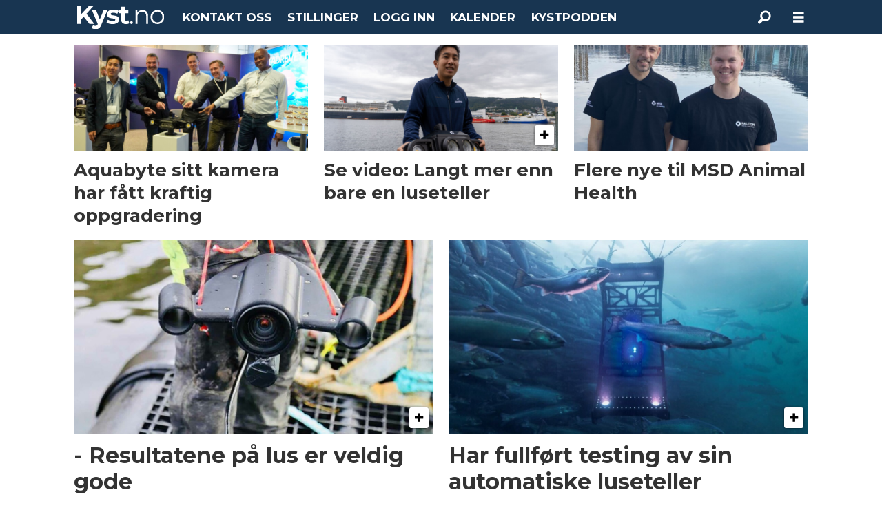

--- FILE ---
content_type: text/html; charset=UTF-8
request_url: https://www.kyst.no/tag/luseteller
body_size: 17088
content:
<!DOCTYPE html>
<html lang="nb-NO" dir="ltr" class="resp_fonts" data-hostpath="tag&#x2F;luseteller">
    <head>

                
                <script type="module">
                    import { ClientAPI } from '/view-resources/baseview/public/common/ClientAPI/index.js?v=1768293024-L4';
                    window.labClientAPI = new ClientAPI({
                        pageData: {
                            url: 'https://www.kyst.no/tag',
                            pageType: 'front',
                            pageId: '100023',
                            section: '',
                            title: '',
                            seotitle: 'Tag: luseteller',
                            sometitle: 'Kyst.no Tag',
                            description: '',
                            seodescription: '',
                            somedescription: '',
                            device: 'desktop',
                            cmsVersion: '4.2.15',
                            contentLanguage: 'nb-NO',
                            published: '',
                            tags: [],
                            bylines: [],
                            site: {
                                domain: 'https://www.kyst.no',
                                id: '6',
                                alias: 'osm_kyst'
                            }
                            // Todo: Add paywall info ...
                        },
                        debug: false
                    });
                </script>

                <title>Tag: luseteller</title>
                <meta name="title" content="Tag: luseteller">
                <meta name="description" content="">
                <meta http-equiv="Content-Type" content="text/html; charset=utf-8">
                <link rel="canonical" href="https://www.kyst.no/tag/luseteller">
                <meta name="viewport" content="width=device-width, initial-scale=1">
                
                <meta property="og:type" content="frontpage">
                <meta property="og:title" content="Kyst.no Tag">
                <meta property="og:description" content="">

                
                
                <style >footer .bodytext>p a { color: white }</style>
                
                <meta property="og:image" content="/view-resources/dachser2/public/osm_kyst/kystno-black-small.png">
                <meta property="og:image:width" content="126">
                
                <meta property="og:url" content="https://www.kyst.no/tag/luseteller">
                        <link type="image/svg+xml" rel="icon" href="/view-resources/dachser2/public/osm_oceanspace/favicon-oceanspace.svg">
                        <link type="image/png" rel="icon" sizes="32x32" href="/view-resources/dachser2/public/osm_oceanspace/favicon32x32.png">
                        <link type="image/png" rel="icon" sizes="96x96" href="/view-resources/dachser2/public/osm_oceanspace/favicon96x96.png">
                        <link type="image/png" rel="apple-touch-icon" sizes="120x120" href="/view-resources/dachser2/public/osm_oceanspace/favicon120x120.png">
                        <link type="image/png" rel="apple-touch-icon" sizes="180x180" href="/view-resources/dachser2/public/osm_oceanspace/favicon180x180.png">
                    
                <link href="https://fonts.googleapis.com/css?family=Merriweather:300,400,700,900" rel="stylesheet" >
                <link rel="stylesheet" href="/view-resources/view/css/grid.css?v=1768293024-L4">
                <link rel="stylesheet" href="/view-resources/view/css/main.css?v=1768293024-L4">
                <link rel="stylesheet" href="/view-resources/view/css/colors.css?v=1768293024-L4">
                <link rel="stylesheet" href="/view-resources/view/css/print.css?v=1768293024-L4" media="print">
                <link rel="stylesheet" href="/view-resources/view/css/foundation-icons/foundation-icons.css?v=1768293024-L4">
                <link rel="stylesheet" href="/view-resources/view/css/site/osm_kyst.css?v=1768293024-L4">
                <style data-key="custom_properties">
                    :root{--primary: rgba(24,53,81,1);--secondary: rgba(111,106,106,1);--tertiary: rgba(229,229,229,1);--quaternary: rgba(50,168,82,1);--quinary: rgba(244,0,0,1);--white: rgba(255,255,255,1);--black: rgba(6,169,180,1);--senary: rgba(40,129,237,1);--septenary: rgba(0,0,0,1);--octonary: rgba(0,0,0,1);--quinary-light: rgba(227,122,149,1);--quinary-dark: rgba(146,23,55,1);--nonary: rgba(0,0,0,1);--bg-primary: rgba(24,53,81,1);--bg-secondary: rgba(111,106,106,1);--bg-tertiary: rgba(229,229,229,1);--bg-quaternary: rgba(50,168,82,1);--bg-white: rgba(255,255,255,1);--bg-black: rgba(0,0,0,1);--bg-quinary: rgba(209,33,78,1);--bg-senary: rgba(40,129,237,1);--bg-septenary: rgba(200,0,0,1);--bg-octonary: rgba(208, 200, 200, 1);--bg-nonary: rgba(62,134,133,1);--bg-custom-1: rgba(255,0,0,1);--bg-custom-2: rgba(3,78,48,1);--bg-custom-1-light: rgba(255,102,102,1);--bg-custom-1-dark: rgba(179,0,0,1);--bg-custom-3: rgba(208, 200, 200, 1);--bg-custom-3-light: rgba(227,222,222,1);--bg-custom-3-dark: rgba(146,140,140,1);--bg-custom-4: rgba(255,255,0,1);--bg-custom-5: rgba(242,80,23,1);--bg-custom-6: rgba(6,169,180,1);--bg-custom-7: rgba(197,193,192,1);--bg-custom-8: rgba(148,133,113,1);--bg-custom-9: rgba(3,17,71,1);--bg-custom-10: rgba(195,214,240,1);}
                </style>
                <style data-key="background_colors">
                    .bg-primary {background-color: rgba(24,53,81,1);color: #fff;}.bg-secondary {background-color: rgba(111,106,106,1);color: #fff;}.bg-tertiary {background-color: rgba(229,229,229,1);}.bg-quaternary {background-color: rgba(50,168,82,1);color: #fff;}.bg-white {background-color: rgba(255,255,255,1);}.bg-black {background-color: rgba(0,0,0,1);color: #fff;}.bg-quinary {background-color: rgba(209,33,78,1);color: #fff;}.bg-senary {background-color: rgba(40,129,237,1);color: #fff;}.bg-septenary {background-color: rgba(200,0,0,1);color: #fff;}.bg-octonary {background-color: rgba(208, 200, 200, 1);}.bg-nonary {background-color: rgba(62,134,133,1);color: #fff;}.bg-custom-1 {background-color: rgba(255,0,0,1);color: #fff;}.bg-custom-2 {background-color: rgba(3,78,48,1);color: #fff;}.bg-custom-1-light {background-color: rgba(255,102,102,1);}.bg-custom-1-dark {background-color: rgba(179,0,0,1);}.bg-custom-3 {background-color: rgba(208, 200, 200, 1);}.bg-custom-3-light {background-color: rgba(227,222,222,1);}.bg-custom-3-dark {background-color: rgba(146,140,140,1);}.bg-custom-4 {background-color: rgba(255,255,0,1);}.bg-custom-5 {background-color: rgba(242,80,23,1);color: #fff;}.bg-custom-6 {background-color: rgba(6,169,180,1);color: #fff;}.bg-custom-7 {background-color: rgba(197,193,192,1);}.bg-custom-8 {background-color: rgba(148,133,113,1);}.bg-custom-9 {background-color: rgba(3,17,71,1);color: #fff;}.bg-custom-10 {background-color: rgba(195,214,240,1);}@media (max-width: 1023px) { .color_mobile_bg-primary {background-color: rgba(24,53,81,1);color: #fff;}}@media (max-width: 1023px) { .color_mobile_bg-secondary {background-color: rgba(111,106,106,1);color: #fff;}}@media (max-width: 1023px) { .color_mobile_bg-tertiary {background-color: rgba(229,229,229,1);}}@media (max-width: 1023px) { .color_mobile_bg-quaternary {background-color: rgba(50,168,82,1);color: #fff;}}@media (max-width: 1023px) { .color_mobile_bg-white {background-color: rgba(255,255,255,1);}}@media (max-width: 1023px) { .color_mobile_bg-black {background-color: rgba(0,0,0,1);color: #fff;}}@media (max-width: 1023px) { .color_mobile_bg-quinary {background-color: rgba(209,33,78,1);color: #fff;}}@media (max-width: 1023px) { .color_mobile_bg-senary {background-color: rgba(40,129,237,1);color: #fff;}}@media (max-width: 1023px) { .color_mobile_bg-septenary {background-color: rgba(200,0,0,1);color: #fff;}}@media (max-width: 1023px) { .color_mobile_bg-octonary {background-color: rgba(208, 200, 200, 1);}}@media (max-width: 1023px) { .color_mobile_bg-nonary {background-color: rgba(62,134,133,1);color: #fff;}}@media (max-width: 1023px) { .color_mobile_bg-custom-1 {background-color: rgba(255,0,0,1);color: #fff;}}@media (max-width: 1023px) { .color_mobile_bg-custom-2 {background-color: rgba(3,78,48,1);color: #fff;}}@media (max-width: 1023px) { .color_mobile_bg-custom-1-light {background-color: rgba(255,102,102,1);}}@media (max-width: 1023px) { .color_mobile_bg-custom-1-dark {background-color: rgba(179,0,0,1);}}@media (max-width: 1023px) { .color_mobile_bg-custom-3 {background-color: rgba(208, 200, 200, 1);}}@media (max-width: 1023px) { .color_mobile_bg-custom-3-light {background-color: rgba(227,222,222,1);}}@media (max-width: 1023px) { .color_mobile_bg-custom-3-dark {background-color: rgba(146,140,140,1);}}@media (max-width: 1023px) { .color_mobile_bg-custom-4 {background-color: rgba(255,255,0,1);}}@media (max-width: 1023px) { .color_mobile_bg-custom-5 {background-color: rgba(242,80,23,1);color: #fff;}}@media (max-width: 1023px) { .color_mobile_bg-custom-6 {background-color: rgba(6,169,180,1);color: #fff;}}@media (max-width: 1023px) { .color_mobile_bg-custom-7 {background-color: rgba(197,193,192,1);}}@media (max-width: 1023px) { .color_mobile_bg-custom-8 {background-color: rgba(148,133,113,1);}}@media (max-width: 1023px) { .color_mobile_bg-custom-9 {background-color: rgba(3,17,71,1);color: #fff;}}@media (max-width: 1023px) { .color_mobile_bg-custom-10 {background-color: rgba(195,214,240,1);}}
                </style>
                <style data-key="background_colors_opacity">
                    .bg-primary.op-bg_20 {background-color: rgba(24, 53, 81, 0.2);color: #fff;}.bg-primary.op-bg_40 {background-color: rgba(24, 53, 81, 0.4);color: #fff;}.bg-primary.op-bg_60 {background-color: rgba(24, 53, 81, 0.6);color: #fff;}.bg-primary.op-bg_80 {background-color: rgba(24, 53, 81, 0.8);color: #fff;}.bg-secondary.op-bg_20 {background-color: rgba(111, 106, 106, 0.2);color: #fff;}.bg-secondary.op-bg_40 {background-color: rgba(111, 106, 106, 0.4);color: #fff;}.bg-secondary.op-bg_60 {background-color: rgba(111, 106, 106, 0.6);color: #fff;}.bg-secondary.op-bg_80 {background-color: rgba(111, 106, 106, 0.8);color: #fff;}.bg-tertiary.op-bg_20 {background-color: rgba(229, 229, 229, 0.2);}.bg-tertiary.op-bg_40 {background-color: rgba(229, 229, 229, 0.4);}.bg-tertiary.op-bg_60 {background-color: rgba(229, 229, 229, 0.6);}.bg-tertiary.op-bg_80 {background-color: rgba(229, 229, 229, 0.8);}.bg-quaternary.op-bg_20 {background-color: rgba(50, 168, 82, 0.2);color: #fff;}.bg-quaternary.op-bg_40 {background-color: rgba(50, 168, 82, 0.4);color: #fff;}.bg-quaternary.op-bg_60 {background-color: rgba(50, 168, 82, 0.6);color: #fff;}.bg-quaternary.op-bg_80 {background-color: rgba(50, 168, 82, 0.8);color: #fff;}.bg-white.op-bg_20 {background-color: rgba(255, 255, 255, 0.2);}.bg-white.op-bg_40 {background-color: rgba(255, 255, 255, 0.4);}.bg-white.op-bg_60 {background-color: rgba(255, 255, 255, 0.6);}.bg-white.op-bg_80 {background-color: rgba(255, 255, 255, 0.8);}.bg-black.op-bg_20 {background-color: rgba(0, 0, 0, 0.2);color: #fff;}.bg-black.op-bg_40 {background-color: rgba(0, 0, 0, 0.4);color: #fff;}.bg-black.op-bg_60 {background-color: rgba(0, 0, 0, 0.6);color: #fff;}.bg-black.op-bg_80 {background-color: rgba(0, 0, 0, 0.8);color: #fff;}.bg-quinary.op-bg_20 {background-color: rgba(209, 33, 78, 0.2);color: #fff;}.bg-quinary.op-bg_40 {background-color: rgba(209, 33, 78, 0.4);color: #fff;}.bg-quinary.op-bg_60 {background-color: rgba(209, 33, 78, 0.6);color: #fff;}.bg-quinary.op-bg_80 {background-color: rgba(209, 33, 78, 0.8);color: #fff;}.bg-senary.op-bg_20 {background-color: rgba(40, 129, 237, 0.2);color: #fff;}.bg-senary.op-bg_40 {background-color: rgba(40, 129, 237, 0.4);color: #fff;}.bg-senary.op-bg_60 {background-color: rgba(40, 129, 237, 0.6);color: #fff;}.bg-senary.op-bg_80 {background-color: rgba(40, 129, 237, 0.8);color: #fff;}.bg-septenary.op-bg_20 {background-color: rgba(200, 0, 0, 0.2);color: #fff;}.bg-septenary.op-bg_40 {background-color: rgba(200, 0, 0, 0.4);color: #fff;}.bg-septenary.op-bg_60 {background-color: rgba(200, 0, 0, 0.6);color: #fff;}.bg-septenary.op-bg_80 {background-color: rgba(200, 0, 0, 0.8);color: #fff;}.bg-octonary.op-bg_20 {background-color: rgba(208, 200, 200, 0.2);}.bg-octonary.op-bg_40 {background-color: rgba(208, 200, 200, 0.4);}.bg-octonary.op-bg_60 {background-color: rgba(208, 200, 200, 0.6);}.bg-octonary.op-bg_80 {background-color: rgba(208, 200, 200, 0.8);}.bg-nonary.op-bg_20 {background-color: rgba(62, 134, 133, 0.2);color: #fff;}.bg-nonary.op-bg_40 {background-color: rgba(62, 134, 133, 0.4);color: #fff;}.bg-nonary.op-bg_60 {background-color: rgba(62, 134, 133, 0.6);color: #fff;}.bg-nonary.op-bg_80 {background-color: rgba(62, 134, 133, 0.8);color: #fff;}.bg-custom-1.op-bg_20 {background-color: rgba(255, 0, 0, 0.2);color: #fff;}.bg-custom-1.op-bg_40 {background-color: rgba(255, 0, 0, 0.4);color: #fff;}.bg-custom-1.op-bg_60 {background-color: rgba(255, 0, 0, 0.6);color: #fff;}.bg-custom-1.op-bg_80 {background-color: rgba(255, 0, 0, 0.8);color: #fff;}.bg-custom-2.op-bg_20 {background-color: rgba(3, 78, 48, 0.2);color: #fff;}.bg-custom-2.op-bg_40 {background-color: rgba(3, 78, 48, 0.4);color: #fff;}.bg-custom-2.op-bg_60 {background-color: rgba(3, 78, 48, 0.6);color: #fff;}.bg-custom-2.op-bg_80 {background-color: rgba(3, 78, 48, 0.8);color: #fff;}.bg-custom-1-light.op-bg_20 {background-color: rgba(255, 102, 102, 0.2);}.bg-custom-1-light.op-bg_40 {background-color: rgba(255, 102, 102, 0.4);}.bg-custom-1-light.op-bg_60 {background-color: rgba(255, 102, 102, 0.6);}.bg-custom-1-light.op-bg_80 {background-color: rgba(255, 102, 102, 0.8);}.bg-custom-1-dark.op-bg_20 {background-color: rgba(179, 0, 0, 0.2);}.bg-custom-1-dark.op-bg_40 {background-color: rgba(179, 0, 0, 0.4);}.bg-custom-1-dark.op-bg_60 {background-color: rgba(179, 0, 0, 0.6);}.bg-custom-1-dark.op-bg_80 {background-color: rgba(179, 0, 0, 0.8);}.bg-custom-3.op-bg_20 {background-color: rgba(208, 200, 200, 0.2);}.bg-custom-3.op-bg_40 {background-color: rgba(208, 200, 200, 0.4);}.bg-custom-3.op-bg_60 {background-color: rgba(208, 200, 200, 0.6);}.bg-custom-3.op-bg_80 {background-color: rgba(208, 200, 200, 0.8);}.bg-custom-3-light.op-bg_20 {background-color: rgba(227, 222, 222, 0.2);}.bg-custom-3-light.op-bg_40 {background-color: rgba(227, 222, 222, 0.4);}.bg-custom-3-light.op-bg_60 {background-color: rgba(227, 222, 222, 0.6);}.bg-custom-3-light.op-bg_80 {background-color: rgba(227, 222, 222, 0.8);}.bg-custom-3-dark.op-bg_20 {background-color: rgba(146, 140, 140, 0.2);}.bg-custom-3-dark.op-bg_40 {background-color: rgba(146, 140, 140, 0.4);}.bg-custom-3-dark.op-bg_60 {background-color: rgba(146, 140, 140, 0.6);}.bg-custom-3-dark.op-bg_80 {background-color: rgba(146, 140, 140, 0.8);}.bg-custom-4.op-bg_20 {background-color: rgba(255, 255, 0, 0.2);}.bg-custom-4.op-bg_40 {background-color: rgba(255, 255, 0, 0.4);}.bg-custom-4.op-bg_60 {background-color: rgba(255, 255, 0, 0.6);}.bg-custom-4.op-bg_80 {background-color: rgba(255, 255, 0, 0.8);}.bg-custom-5.op-bg_20 {background-color: rgba(242, 80, 23, 0.2);color: #fff;}.bg-custom-5.op-bg_40 {background-color: rgba(242, 80, 23, 0.4);color: #fff;}.bg-custom-5.op-bg_60 {background-color: rgba(242, 80, 23, 0.6);color: #fff;}.bg-custom-5.op-bg_80 {background-color: rgba(242, 80, 23, 0.8);color: #fff;}.bg-custom-6.op-bg_20 {background-color: rgba(6, 169, 180, 0.2);color: #fff;}.bg-custom-6.op-bg_40 {background-color: rgba(6, 169, 180, 0.4);color: #fff;}.bg-custom-6.op-bg_60 {background-color: rgba(6, 169, 180, 0.6);color: #fff;}.bg-custom-6.op-bg_80 {background-color: rgba(6, 169, 180, 0.8);color: #fff;}.bg-custom-7.op-bg_20 {background-color: rgba(197, 193, 192, 0.2);}.bg-custom-7.op-bg_40 {background-color: rgba(197, 193, 192, 0.4);}.bg-custom-7.op-bg_60 {background-color: rgba(197, 193, 192, 0.6);}.bg-custom-7.op-bg_80 {background-color: rgba(197, 193, 192, 0.8);}.bg-custom-8.op-bg_20 {background-color: rgba(148, 133, 113, 0.2);}.bg-custom-8.op-bg_40 {background-color: rgba(148, 133, 113, 0.4);}.bg-custom-8.op-bg_60 {background-color: rgba(148, 133, 113, 0.6);}.bg-custom-8.op-bg_80 {background-color: rgba(148, 133, 113, 0.8);}.bg-custom-9.op-bg_20 {background-color: rgba(3, 17, 71, 0.2);color: #fff;}.bg-custom-9.op-bg_40 {background-color: rgba(3, 17, 71, 0.4);color: #fff;}.bg-custom-9.op-bg_60 {background-color: rgba(3, 17, 71, 0.6);color: #fff;}.bg-custom-9.op-bg_80 {background-color: rgba(3, 17, 71, 0.8);color: #fff;}.bg-custom-10.op-bg_20 {background-color: rgba(195, 214, 240, 0.2);}.bg-custom-10.op-bg_40 {background-color: rgba(195, 214, 240, 0.4);}.bg-custom-10.op-bg_60 {background-color: rgba(195, 214, 240, 0.6);}.bg-custom-10.op-bg_80 {background-color: rgba(195, 214, 240, 0.8);}@media (max-width: 1023px) { .color_mobile_bg-primary.op-bg_20 {background-color: rgba(24, 53, 81, 0.2);color: #fff;}}@media (max-width: 1023px) { .color_mobile_bg-primary.op-bg_40 {background-color: rgba(24, 53, 81, 0.4);color: #fff;}}@media (max-width: 1023px) { .color_mobile_bg-primary.op-bg_60 {background-color: rgba(24, 53, 81, 0.6);color: #fff;}}@media (max-width: 1023px) { .color_mobile_bg-primary.op-bg_80 {background-color: rgba(24, 53, 81, 0.8);color: #fff;}}@media (max-width: 1023px) { .color_mobile_bg-secondary.op-bg_20 {background-color: rgba(111, 106, 106, 0.2);color: #fff;}}@media (max-width: 1023px) { .color_mobile_bg-secondary.op-bg_40 {background-color: rgba(111, 106, 106, 0.4);color: #fff;}}@media (max-width: 1023px) { .color_mobile_bg-secondary.op-bg_60 {background-color: rgba(111, 106, 106, 0.6);color: #fff;}}@media (max-width: 1023px) { .color_mobile_bg-secondary.op-bg_80 {background-color: rgba(111, 106, 106, 0.8);color: #fff;}}@media (max-width: 1023px) { .color_mobile_bg-tertiary.op-bg_20 {background-color: rgba(229, 229, 229, 0.2);}}@media (max-width: 1023px) { .color_mobile_bg-tertiary.op-bg_40 {background-color: rgba(229, 229, 229, 0.4);}}@media (max-width: 1023px) { .color_mobile_bg-tertiary.op-bg_60 {background-color: rgba(229, 229, 229, 0.6);}}@media (max-width: 1023px) { .color_mobile_bg-tertiary.op-bg_80 {background-color: rgba(229, 229, 229, 0.8);}}@media (max-width: 1023px) { .color_mobile_bg-quaternary.op-bg_20 {background-color: rgba(50, 168, 82, 0.2);color: #fff;}}@media (max-width: 1023px) { .color_mobile_bg-quaternary.op-bg_40 {background-color: rgba(50, 168, 82, 0.4);color: #fff;}}@media (max-width: 1023px) { .color_mobile_bg-quaternary.op-bg_60 {background-color: rgba(50, 168, 82, 0.6);color: #fff;}}@media (max-width: 1023px) { .color_mobile_bg-quaternary.op-bg_80 {background-color: rgba(50, 168, 82, 0.8);color: #fff;}}@media (max-width: 1023px) { .color_mobile_bg-white.op-bg_20 {background-color: rgba(255, 255, 255, 0.2);}}@media (max-width: 1023px) { .color_mobile_bg-white.op-bg_40 {background-color: rgba(255, 255, 255, 0.4);}}@media (max-width: 1023px) { .color_mobile_bg-white.op-bg_60 {background-color: rgba(255, 255, 255, 0.6);}}@media (max-width: 1023px) { .color_mobile_bg-white.op-bg_80 {background-color: rgba(255, 255, 255, 0.8);}}@media (max-width: 1023px) { .color_mobile_bg-black.op-bg_20 {background-color: rgba(0, 0, 0, 0.2);color: #fff;}}@media (max-width: 1023px) { .color_mobile_bg-black.op-bg_40 {background-color: rgba(0, 0, 0, 0.4);color: #fff;}}@media (max-width: 1023px) { .color_mobile_bg-black.op-bg_60 {background-color: rgba(0, 0, 0, 0.6);color: #fff;}}@media (max-width: 1023px) { .color_mobile_bg-black.op-bg_80 {background-color: rgba(0, 0, 0, 0.8);color: #fff;}}@media (max-width: 1023px) { .color_mobile_bg-quinary.op-bg_20 {background-color: rgba(209, 33, 78, 0.2);color: #fff;}}@media (max-width: 1023px) { .color_mobile_bg-quinary.op-bg_40 {background-color: rgba(209, 33, 78, 0.4);color: #fff;}}@media (max-width: 1023px) { .color_mobile_bg-quinary.op-bg_60 {background-color: rgba(209, 33, 78, 0.6);color: #fff;}}@media (max-width: 1023px) { .color_mobile_bg-quinary.op-bg_80 {background-color: rgba(209, 33, 78, 0.8);color: #fff;}}@media (max-width: 1023px) { .color_mobile_bg-senary.op-bg_20 {background-color: rgba(40, 129, 237, 0.2);color: #fff;}}@media (max-width: 1023px) { .color_mobile_bg-senary.op-bg_40 {background-color: rgba(40, 129, 237, 0.4);color: #fff;}}@media (max-width: 1023px) { .color_mobile_bg-senary.op-bg_60 {background-color: rgba(40, 129, 237, 0.6);color: #fff;}}@media (max-width: 1023px) { .color_mobile_bg-senary.op-bg_80 {background-color: rgba(40, 129, 237, 0.8);color: #fff;}}@media (max-width: 1023px) { .color_mobile_bg-septenary.op-bg_20 {background-color: rgba(200, 0, 0, 0.2);color: #fff;}}@media (max-width: 1023px) { .color_mobile_bg-septenary.op-bg_40 {background-color: rgba(200, 0, 0, 0.4);color: #fff;}}@media (max-width: 1023px) { .color_mobile_bg-septenary.op-bg_60 {background-color: rgba(200, 0, 0, 0.6);color: #fff;}}@media (max-width: 1023px) { .color_mobile_bg-septenary.op-bg_80 {background-color: rgba(200, 0, 0, 0.8);color: #fff;}}@media (max-width: 1023px) { .color_mobile_bg-octonary.op-bg_20 {background-color: rgba(208, 200, 200, 0.2);}}@media (max-width: 1023px) { .color_mobile_bg-octonary.op-bg_40 {background-color: rgba(208, 200, 200, 0.4);}}@media (max-width: 1023px) { .color_mobile_bg-octonary.op-bg_60 {background-color: rgba(208, 200, 200, 0.6);}}@media (max-width: 1023px) { .color_mobile_bg-octonary.op-bg_80 {background-color: rgba(208, 200, 200, 0.8);}}@media (max-width: 1023px) { .color_mobile_bg-nonary.op-bg_20 {background-color: rgba(62, 134, 133, 0.2);color: #fff;}}@media (max-width: 1023px) { .color_mobile_bg-nonary.op-bg_40 {background-color: rgba(62, 134, 133, 0.4);color: #fff;}}@media (max-width: 1023px) { .color_mobile_bg-nonary.op-bg_60 {background-color: rgba(62, 134, 133, 0.6);color: #fff;}}@media (max-width: 1023px) { .color_mobile_bg-nonary.op-bg_80 {background-color: rgba(62, 134, 133, 0.8);color: #fff;}}@media (max-width: 1023px) { .color_mobile_bg-custom-1.op-bg_20 {background-color: rgba(255, 0, 0, 0.2);color: #fff;}}@media (max-width: 1023px) { .color_mobile_bg-custom-1.op-bg_40 {background-color: rgba(255, 0, 0, 0.4);color: #fff;}}@media (max-width: 1023px) { .color_mobile_bg-custom-1.op-bg_60 {background-color: rgba(255, 0, 0, 0.6);color: #fff;}}@media (max-width: 1023px) { .color_mobile_bg-custom-1.op-bg_80 {background-color: rgba(255, 0, 0, 0.8);color: #fff;}}@media (max-width: 1023px) { .color_mobile_bg-custom-2.op-bg_20 {background-color: rgba(3, 78, 48, 0.2);color: #fff;}}@media (max-width: 1023px) { .color_mobile_bg-custom-2.op-bg_40 {background-color: rgba(3, 78, 48, 0.4);color: #fff;}}@media (max-width: 1023px) { .color_mobile_bg-custom-2.op-bg_60 {background-color: rgba(3, 78, 48, 0.6);color: #fff;}}@media (max-width: 1023px) { .color_mobile_bg-custom-2.op-bg_80 {background-color: rgba(3, 78, 48, 0.8);color: #fff;}}@media (max-width: 1023px) { .color_mobile_bg-custom-1-light.op-bg_20 {background-color: rgba(255, 102, 102, 0.2);}}@media (max-width: 1023px) { .color_mobile_bg-custom-1-light.op-bg_40 {background-color: rgba(255, 102, 102, 0.4);}}@media (max-width: 1023px) { .color_mobile_bg-custom-1-light.op-bg_60 {background-color: rgba(255, 102, 102, 0.6);}}@media (max-width: 1023px) { .color_mobile_bg-custom-1-light.op-bg_80 {background-color: rgba(255, 102, 102, 0.8);}}@media (max-width: 1023px) { .color_mobile_bg-custom-1-dark.op-bg_20 {background-color: rgba(179, 0, 0, 0.2);}}@media (max-width: 1023px) { .color_mobile_bg-custom-1-dark.op-bg_40 {background-color: rgba(179, 0, 0, 0.4);}}@media (max-width: 1023px) { .color_mobile_bg-custom-1-dark.op-bg_60 {background-color: rgba(179, 0, 0, 0.6);}}@media (max-width: 1023px) { .color_mobile_bg-custom-1-dark.op-bg_80 {background-color: rgba(179, 0, 0, 0.8);}}@media (max-width: 1023px) { .color_mobile_bg-custom-3.op-bg_20 {background-color: rgba(208, 200, 200, 0.2);}}@media (max-width: 1023px) { .color_mobile_bg-custom-3.op-bg_40 {background-color: rgba(208, 200, 200, 0.4);}}@media (max-width: 1023px) { .color_mobile_bg-custom-3.op-bg_60 {background-color: rgba(208, 200, 200, 0.6);}}@media (max-width: 1023px) { .color_mobile_bg-custom-3.op-bg_80 {background-color: rgba(208, 200, 200, 0.8);}}@media (max-width: 1023px) { .color_mobile_bg-custom-3-light.op-bg_20 {background-color: rgba(227, 222, 222, 0.2);}}@media (max-width: 1023px) { .color_mobile_bg-custom-3-light.op-bg_40 {background-color: rgba(227, 222, 222, 0.4);}}@media (max-width: 1023px) { .color_mobile_bg-custom-3-light.op-bg_60 {background-color: rgba(227, 222, 222, 0.6);}}@media (max-width: 1023px) { .color_mobile_bg-custom-3-light.op-bg_80 {background-color: rgba(227, 222, 222, 0.8);}}@media (max-width: 1023px) { .color_mobile_bg-custom-3-dark.op-bg_20 {background-color: rgba(146, 140, 140, 0.2);}}@media (max-width: 1023px) { .color_mobile_bg-custom-3-dark.op-bg_40 {background-color: rgba(146, 140, 140, 0.4);}}@media (max-width: 1023px) { .color_mobile_bg-custom-3-dark.op-bg_60 {background-color: rgba(146, 140, 140, 0.6);}}@media (max-width: 1023px) { .color_mobile_bg-custom-3-dark.op-bg_80 {background-color: rgba(146, 140, 140, 0.8);}}@media (max-width: 1023px) { .color_mobile_bg-custom-4.op-bg_20 {background-color: rgba(255, 255, 0, 0.2);}}@media (max-width: 1023px) { .color_mobile_bg-custom-4.op-bg_40 {background-color: rgba(255, 255, 0, 0.4);}}@media (max-width: 1023px) { .color_mobile_bg-custom-4.op-bg_60 {background-color: rgba(255, 255, 0, 0.6);}}@media (max-width: 1023px) { .color_mobile_bg-custom-4.op-bg_80 {background-color: rgba(255, 255, 0, 0.8);}}@media (max-width: 1023px) { .color_mobile_bg-custom-5.op-bg_20 {background-color: rgba(242, 80, 23, 0.2);color: #fff;}}@media (max-width: 1023px) { .color_mobile_bg-custom-5.op-bg_40 {background-color: rgba(242, 80, 23, 0.4);color: #fff;}}@media (max-width: 1023px) { .color_mobile_bg-custom-5.op-bg_60 {background-color: rgba(242, 80, 23, 0.6);color: #fff;}}@media (max-width: 1023px) { .color_mobile_bg-custom-5.op-bg_80 {background-color: rgba(242, 80, 23, 0.8);color: #fff;}}@media (max-width: 1023px) { .color_mobile_bg-custom-6.op-bg_20 {background-color: rgba(6, 169, 180, 0.2);color: #fff;}}@media (max-width: 1023px) { .color_mobile_bg-custom-6.op-bg_40 {background-color: rgba(6, 169, 180, 0.4);color: #fff;}}@media (max-width: 1023px) { .color_mobile_bg-custom-6.op-bg_60 {background-color: rgba(6, 169, 180, 0.6);color: #fff;}}@media (max-width: 1023px) { .color_mobile_bg-custom-6.op-bg_80 {background-color: rgba(6, 169, 180, 0.8);color: #fff;}}@media (max-width: 1023px) { .color_mobile_bg-custom-7.op-bg_20 {background-color: rgba(197, 193, 192, 0.2);}}@media (max-width: 1023px) { .color_mobile_bg-custom-7.op-bg_40 {background-color: rgba(197, 193, 192, 0.4);}}@media (max-width: 1023px) { .color_mobile_bg-custom-7.op-bg_60 {background-color: rgba(197, 193, 192, 0.6);}}@media (max-width: 1023px) { .color_mobile_bg-custom-7.op-bg_80 {background-color: rgba(197, 193, 192, 0.8);}}@media (max-width: 1023px) { .color_mobile_bg-custom-8.op-bg_20 {background-color: rgba(148, 133, 113, 0.2);}}@media (max-width: 1023px) { .color_mobile_bg-custom-8.op-bg_40 {background-color: rgba(148, 133, 113, 0.4);}}@media (max-width: 1023px) { .color_mobile_bg-custom-8.op-bg_60 {background-color: rgba(148, 133, 113, 0.6);}}@media (max-width: 1023px) { .color_mobile_bg-custom-8.op-bg_80 {background-color: rgba(148, 133, 113, 0.8);}}@media (max-width: 1023px) { .color_mobile_bg-custom-9.op-bg_20 {background-color: rgba(3, 17, 71, 0.2);color: #fff;}}@media (max-width: 1023px) { .color_mobile_bg-custom-9.op-bg_40 {background-color: rgba(3, 17, 71, 0.4);color: #fff;}}@media (max-width: 1023px) { .color_mobile_bg-custom-9.op-bg_60 {background-color: rgba(3, 17, 71, 0.6);color: #fff;}}@media (max-width: 1023px) { .color_mobile_bg-custom-9.op-bg_80 {background-color: rgba(3, 17, 71, 0.8);color: #fff;}}@media (max-width: 1023px) { .color_mobile_bg-custom-10.op-bg_20 {background-color: rgba(195, 214, 240, 0.2);}}@media (max-width: 1023px) { .color_mobile_bg-custom-10.op-bg_40 {background-color: rgba(195, 214, 240, 0.4);}}@media (max-width: 1023px) { .color_mobile_bg-custom-10.op-bg_60 {background-color: rgba(195, 214, 240, 0.6);}}@media (max-width: 1023px) { .color_mobile_bg-custom-10.op-bg_80 {background-color: rgba(195, 214, 240, 0.8);}}
                </style>
                <style data-key="border_colors">
                    .border-bg-primary{--border-color: var(--bg-primary);}.mobile_border-bg-primary{--mobile-border-color: var(--bg-primary);}.border-bg-secondary{--border-color: var(--bg-secondary);}.mobile_border-bg-secondary{--mobile-border-color: var(--bg-secondary);}.border-bg-tertiary{--border-color: var(--bg-tertiary);}.mobile_border-bg-tertiary{--mobile-border-color: var(--bg-tertiary);}.border-bg-quaternary{--border-color: var(--bg-quaternary);}.mobile_border-bg-quaternary{--mobile-border-color: var(--bg-quaternary);}.border-bg-white{--border-color: var(--bg-white);}.mobile_border-bg-white{--mobile-border-color: var(--bg-white);}.border-bg-black{--border-color: var(--bg-black);}.mobile_border-bg-black{--mobile-border-color: var(--bg-black);}.border-bg-quinary{--border-color: var(--bg-quinary);}.mobile_border-bg-quinary{--mobile-border-color: var(--bg-quinary);}.border-bg-senary{--border-color: var(--bg-senary);}.mobile_border-bg-senary{--mobile-border-color: var(--bg-senary);}.border-bg-septenary{--border-color: var(--bg-septenary);}.mobile_border-bg-septenary{--mobile-border-color: var(--bg-septenary);}.border-bg-octonary{--border-color: var(--bg-octonary);}.mobile_border-bg-octonary{--mobile-border-color: var(--bg-octonary);}.border-bg-nonary{--border-color: var(--bg-nonary);}.mobile_border-bg-nonary{--mobile-border-color: var(--bg-nonary);}.border-bg-custom-1{--border-color: var(--bg-custom-1);}.mobile_border-bg-custom-1{--mobile-border-color: var(--bg-custom-1);}.border-bg-custom-2{--border-color: var(--bg-custom-2);}.mobile_border-bg-custom-2{--mobile-border-color: var(--bg-custom-2);}.border-bg-custom-1-light{--border-color: var(--bg-custom-1-light);}.mobile_border-bg-custom-1-light{--mobile-border-color: var(--bg-custom-1-light);}.border-bg-custom-1-dark{--border-color: var(--bg-custom-1-dark);}.mobile_border-bg-custom-1-dark{--mobile-border-color: var(--bg-custom-1-dark);}.border-bg-custom-3{--border-color: var(--bg-custom-3);}.mobile_border-bg-custom-3{--mobile-border-color: var(--bg-custom-3);}.border-bg-custom-3-light{--border-color: var(--bg-custom-3-light);}.mobile_border-bg-custom-3-light{--mobile-border-color: var(--bg-custom-3-light);}.border-bg-custom-3-dark{--border-color: var(--bg-custom-3-dark);}.mobile_border-bg-custom-3-dark{--mobile-border-color: var(--bg-custom-3-dark);}.border-bg-custom-4{--border-color: var(--bg-custom-4);}.mobile_border-bg-custom-4{--mobile-border-color: var(--bg-custom-4);}.border-bg-custom-5{--border-color: var(--bg-custom-5);}.mobile_border-bg-custom-5{--mobile-border-color: var(--bg-custom-5);}.border-bg-custom-6{--border-color: var(--bg-custom-6);}.mobile_border-bg-custom-6{--mobile-border-color: var(--bg-custom-6);}.border-bg-custom-7{--border-color: var(--bg-custom-7);}.mobile_border-bg-custom-7{--mobile-border-color: var(--bg-custom-7);}.border-bg-custom-8{--border-color: var(--bg-custom-8);}.mobile_border-bg-custom-8{--mobile-border-color: var(--bg-custom-8);}.border-bg-custom-9{--border-color: var(--bg-custom-9);}.mobile_border-bg-custom-9{--mobile-border-color: var(--bg-custom-9);}.border-bg-custom-10{--border-color: var(--bg-custom-10);}.mobile_border-bg-custom-10{--mobile-border-color: var(--bg-custom-10);}
                </style>
                <style data-key="font_colors">
                    .primary {color: rgba(24,53,81,1) !important;}.secondary {color: rgba(111,106,106,1) !important;}.tertiary {color: rgba(229,229,229,1) !important;}.quaternary {color: rgba(50,168,82,1) !important;}.quinary {color: rgba(244,0,0,1) !important;}.white {color: rgba(255,255,255,1) !important;}.black {color: rgba(6,169,180,1) !important;}.senary {color: rgba(40,129,237,1) !important;}.septenary {color: rgba(0,0,0,1) !important;}.octonary {color: rgba(0,0,0,1) !important;}.quinary-light {color: rgba(227,122,149,1) !important;}.quinary-dark {color: rgba(146,23,55,1) !important;}.nonary {color: rgba(0,0,0,1) !important;}@media (max-width: 1023px) { .color_mobile_primary {color: rgba(24,53,81,1) !important;}}@media (max-width: 1023px) { .color_mobile_secondary {color: rgba(111,106,106,1) !important;}}@media (max-width: 1023px) { .color_mobile_tertiary {color: rgba(229,229,229,1) !important;}}@media (max-width: 1023px) { .color_mobile_quaternary {color: rgba(50,168,82,1) !important;}}@media (max-width: 1023px) { .color_mobile_quinary {color: rgba(244,0,0,1) !important;}}@media (max-width: 1023px) { .color_mobile_white {color: rgba(255,255,255,1) !important;}}@media (max-width: 1023px) { .color_mobile_black {color: rgba(6,169,180,1) !important;}}@media (max-width: 1023px) { .color_mobile_senary {color: rgba(40,129,237,1) !important;}}@media (max-width: 1023px) { .color_mobile_septenary {color: rgba(0,0,0,1) !important;}}@media (max-width: 1023px) { .color_mobile_octonary {color: rgba(0,0,0,1) !important;}}@media (max-width: 1023px) { .color_mobile_quinary-light {color: rgba(227,122,149,1) !important;}}@media (max-width: 1023px) { .color_mobile_quinary-dark {color: rgba(146,23,55,1) !important;}}@media (max-width: 1023px) { .color_mobile_nonary {color: rgba(0,0,0,1) !important;}}
                </style>
                <style data-key="image_gradient">
                    .image-gradient-bg-primary{--background-color: var(--bg-primary);}.color_mobile_image-gradient-bg-primary{--mobile-background-color: var(--bg-primary);}.image-gradient-bg-secondary{--background-color: var(--bg-secondary);}.color_mobile_image-gradient-bg-secondary{--mobile-background-color: var(--bg-secondary);}.image-gradient-bg-tertiary{--background-color: var(--bg-tertiary);}.color_mobile_image-gradient-bg-tertiary{--mobile-background-color: var(--bg-tertiary);}.image-gradient-bg-quaternary{--background-color: var(--bg-quaternary);}.color_mobile_image-gradient-bg-quaternary{--mobile-background-color: var(--bg-quaternary);}.image-gradient-bg-white{--background-color: var(--bg-white);}.color_mobile_image-gradient-bg-white{--mobile-background-color: var(--bg-white);}.image-gradient-bg-black{--background-color: var(--bg-black);}.color_mobile_image-gradient-bg-black{--mobile-background-color: var(--bg-black);}.image-gradient-bg-quinary{--background-color: var(--bg-quinary);}.color_mobile_image-gradient-bg-quinary{--mobile-background-color: var(--bg-quinary);}.image-gradient-bg-senary{--background-color: var(--bg-senary);}.color_mobile_image-gradient-bg-senary{--mobile-background-color: var(--bg-senary);}.image-gradient-bg-septenary{--background-color: var(--bg-septenary);}.color_mobile_image-gradient-bg-septenary{--mobile-background-color: var(--bg-septenary);}.image-gradient-bg-octonary{--background-color: var(--bg-octonary);}.color_mobile_image-gradient-bg-octonary{--mobile-background-color: var(--bg-octonary);}.image-gradient-bg-nonary{--background-color: var(--bg-nonary);}.color_mobile_image-gradient-bg-nonary{--mobile-background-color: var(--bg-nonary);}.image-gradient-bg-custom-1{--background-color: var(--bg-custom-1);}.color_mobile_image-gradient-bg-custom-1{--mobile-background-color: var(--bg-custom-1);}.image-gradient-bg-custom-2{--background-color: var(--bg-custom-2);}.color_mobile_image-gradient-bg-custom-2{--mobile-background-color: var(--bg-custom-2);}.image-gradient-bg-custom-1-light{--background-color: var(--bg-custom-1-light);}.color_mobile_image-gradient-bg-custom-1-light{--mobile-background-color: var(--bg-custom-1-light);}.image-gradient-bg-custom-1-dark{--background-color: var(--bg-custom-1-dark);}.color_mobile_image-gradient-bg-custom-1-dark{--mobile-background-color: var(--bg-custom-1-dark);}.image-gradient-bg-custom-3{--background-color: var(--bg-custom-3);}.color_mobile_image-gradient-bg-custom-3{--mobile-background-color: var(--bg-custom-3);}.image-gradient-bg-custom-3-light{--background-color: var(--bg-custom-3-light);}.color_mobile_image-gradient-bg-custom-3-light{--mobile-background-color: var(--bg-custom-3-light);}.image-gradient-bg-custom-3-dark{--background-color: var(--bg-custom-3-dark);}.color_mobile_image-gradient-bg-custom-3-dark{--mobile-background-color: var(--bg-custom-3-dark);}.image-gradient-bg-custom-4{--background-color: var(--bg-custom-4);}.color_mobile_image-gradient-bg-custom-4{--mobile-background-color: var(--bg-custom-4);}.image-gradient-bg-custom-5{--background-color: var(--bg-custom-5);}.color_mobile_image-gradient-bg-custom-5{--mobile-background-color: var(--bg-custom-5);}.image-gradient-bg-custom-6{--background-color: var(--bg-custom-6);}.color_mobile_image-gradient-bg-custom-6{--mobile-background-color: var(--bg-custom-6);}.image-gradient-bg-custom-7{--background-color: var(--bg-custom-7);}.color_mobile_image-gradient-bg-custom-7{--mobile-background-color: var(--bg-custom-7);}.image-gradient-bg-custom-8{--background-color: var(--bg-custom-8);}.color_mobile_image-gradient-bg-custom-8{--mobile-background-color: var(--bg-custom-8);}.image-gradient-bg-custom-9{--background-color: var(--bg-custom-9);}.color_mobile_image-gradient-bg-custom-9{--mobile-background-color: var(--bg-custom-9);}.image-gradient-bg-custom-10{--background-color: var(--bg-custom-10);}.color_mobile_image-gradient-bg-custom-10{--mobile-background-color: var(--bg-custom-10);}
                </style>
                <style data-key="custom_css_variables">
                :root {
                    --lab_page_width: 1088px;
                    --lab_columns_gutter: 11px;
                    --space-top: ;
                    --space-top-adnuntiusAd: 120;
                }

                @media(max-width: 767px) {
                    :root {
                        --lab_columns_gutter: 10px;
                    }
                }

                @media(min-width: 767px) {
                    :root {
                    }
                }
                </style>
<script src="/view-resources/public/common/JWTCookie.js?v=1768293024-L4"></script>
<script src="/view-resources/public/common/Paywall.js?v=1768293024-L4"></script>
                <script>
                window.Dac = window.Dac || {};
                (function () {
                    if (navigator) {
                        window.Dac.clientData = {
                            language: navigator.language,
                            userAgent: navigator.userAgent,
                            innerWidth: window.innerWidth,
                            innerHeight: window.innerHeight,
                            deviceByMediaQuery: getDeviceByMediaQuery(),
                            labDevice: 'desktop', // Device from labrador
                            device: 'desktop', // Device from varnish
                            paywall: {
                                isAuthenticated: isPaywallAuthenticated(),
                                toggleAuthenticatedContent: toggleAuthenticatedContent,
                                requiredProducts: [],
                            },
                            page: {
                                id: '100023',
                                extId: ''
                            },
                            siteAlias: 'osm_kyst',
                            debug: window.location.href.includes('debug=1')
                        };
                        function getDeviceByMediaQuery() {
                            if (window.matchMedia('(max-width: 767px)').matches) return 'mobile';
                            if (window.matchMedia('(max-width: 1023px)').matches) return 'tablet';
                            return 'desktop';
                        }

                        function isPaywallAuthenticated() {
                            if (window.Dac && window.Dac.JWTCookie) {
                                var JWTCookie = new Dac.JWTCookie({ debug: false });
                                return JWTCookie.isAuthenticated();
                            }
                            return false;
                        }

                        function toggleAuthenticatedContent(settings) {
                            if (!window.Dac || !window.Dac.Paywall) {
                                return;
                            }
                            var Paywall = new Dac.Paywall();
                            var updateDOM = Paywall.updateDOM;

                            if(settings && settings.displayUserName) {
                                var userName = Paywall.getUserName().then((userName) => {
                                    updateDOM(userName !== false, userName, settings.optionalGreetingText);
                                });
                            } else {
                                updateDOM(window.Dac.clientData.paywall.isAuthenticated);
                            }
                        }
                    }
                }());
                </script>

                    <script type="module" src="/view-resources/baseview/public/common/baseview/moduleHandlers.js?v=1768293024-L4" data-cookieconsent="ignore"></script>

                            <script src="https://cdn.adnuntius.com/adn.js" data-cookieconsent="ignore"></script>
                                <script>
                                    window.adn = window.adn || {};
                                    var adUnits = [];
                                    var handleAsTablet = (Dac.clientData.device === 'tablet' || Dac.clientData.innerWidth < 1316);

                                    if (!(handleAsTablet && '' === 'true')) {
                                        adUnits.push({ auId: '000000000019ff97', auW: 1065, auH: 300  });
                                    }
                                    if (!(handleAsTablet && 'true' === 'true')) {
                                        adUnits.push({ auId: '000000000019ff95', auW: 300, auH: 600  });
                                    }
                                    if (!(handleAsTablet && 'true' === 'true')) {
                                        adUnits.push({ auId: '00000000002834c0', auW: 300, auH: 600  });
                                    }
                                    if (!(handleAsTablet && '' === 'true')) {
                                        adUnits.push({ auId: '000000000019ff89', auW: 1065, auH: 600  });
                                    }
                                    if (!(handleAsTablet && '' === 'true')) {
                                        adUnits.push({ auId: '000000000019ff8c', auW: 1065, auH: 600  });
                                    }
                                    if (!(handleAsTablet && '' === 'true')) {
                                        adUnits.push({ auId: '000000000019ff8b', auW: 1065, auH: 600  });
                                    }
                                    if (!(handleAsTablet && '' === 'true')) {
                                        adUnits.push({ auId: '000000000019ff8d', auW: 1065, auH: 600  });
                                    }
                                    if (!(handleAsTablet && '' === 'true')) {
                                        adUnits.push({ auId: '000000000019ff8f', auW: 1065, auH: 600  });
                                    }
                                    if (!(handleAsTablet && '' === 'true')) {
                                        adUnits.push({ auId: '000000000019ff91', auW: 1065, auH: 600  });
                                    }
                                    if (!(handleAsTablet && '' === 'true')) {
                                        adUnits.push({ auId: '00000000001be0f8', auW: 1065, auH: 600  });
                                    }

                                    var adn_kv = adn_kv || [];
                                    adn_kv.push({ "tags": [ "Kyst.no Tag"] });

                                    const adnRequest = {
                                        requestTiming: 'onReady',
                                        adUnits: adUnits,
                                        kv: adn_kv
                                    };

                                    adnRequest.requestParams = {proximity: 100, load: 'lazy'},


                                    adn.request(adnRequest);
                                </script>
                <link href="https://fonts.googleapis.com/css?family=Montserrat:200,200italic,700,700italic,900italic,900,500,500italic" rel="stylesheet" >
                <link href="https://fonts.googleapis.com/css?family=Roboto:regular,200,200italic,500italic,700italic,900italic,900,700" rel="stylesheet" >
                <link href="https://fonts.googleapis.com/css?family=Noto+Sans+Georgian:regular,200,600,800" rel="stylesheet" >
                <style id="dachser-vieweditor-styles">
                    header#nav, header.pageHeader { font-family: "Montserrat"; font-weight: 200; font-style: normal; }
                    body { font-family: "Montserrat"; font-weight: 500; font-style: normal; }
                    article.column { font-family: "Montserrat"; font-weight: 700; font-style: normal; }
                    .articleHeader .headline { font-family: "Montserrat"; font-weight: 700; font-style: normal; }
                    .articleHeader .subtitle { font-family: "Montserrat"; font-weight: 500; font-style: normal; }
                    article.column .content .headline { font-family: "Montserrat"; font-weight: 700; font-style: normal; }
                    article.column .content .subtitle { font-family: "Montserrat"; font-weight: 500; font-style: normal; }
                    .font-Montserrat { font-family: "Montserrat" !important; }
                    .font-Montserrat.font-weight-light { font-weight: 200 !important; }
                    .font-Montserrat.font-weight-bold { font-weight: 700 !important; }
                    .font-Montserrat.font-weight-black { font-weight: 900 !important; }
                    .font-Montserrat.font-weight-normal { font-weight: 500 !important; }
                    .font-Roboto { font-family: "Roboto" !important; }
                    .font-Roboto.font-weight-normal { font-weight: normal !important; }
                    .font-Roboto.font-weight-light { font-weight: 200 !important; }
                    .font-Roboto.font-weight-black { font-weight: 900 !important; }
                    .font-Roboto.font-weight-bold { font-weight: 700 !important; }
                    .font-NotoSansGeorgian { font-family: "Noto Sans Georgian" !important; }
                    .font-NotoSansGeorgian.font-weight-normal { font-weight: normal !important; }
                    .font-NotoSansGeorgian.font-weight-light { font-weight: 200 !important; }
                    .font-NotoSansGeorgian.font-weight-bold { font-weight: 600 !important; }
                    .font-NotoSansGeorgian.font-weight-black { font-weight: 800 !important; }
                </style>
                <style id="css_variables"></style>
                <script>
                    window.dachserData = {
                        _data: {},
                        _instances: {},
                        get: function(key) {
                            return dachserData._data[key] || null;
                        },
                        set: function(key, value) {
                            dachserData._data[key] = value;
                        },
                        push: function(key, value) {
                            if (!dachserData._data[key]) {
                                dachserData._data[key] = [];
                            }
                            dachserData._data[key].push(value);
                        },
                        setInstance: function(key, identifier, instance) {
                            if (!dachserData._instances[key]) {
                                dachserData._instances[key] = {};
                            }
                            dachserData._instances[key][identifier] = instance;
                        },
                        getInstance: function(key, identifier) {
                            return dachserData._instances[key] ? dachserData._instances[key][identifier] || null : null;
                        },
                        reflow: () => {}
                    };
                </script>
                

                <script type="application/ld+json">
                [{"@context":"http://schema.org","@type":"WebSite","name":"Kyst","url":"https://www.kyst.no"},{"@context":"https://schema.org","@type":"WebPage","name":"Tag: luseteller","description":""}]
                </script>                
                
                
                



<script>
var k5aMeta = { "title": "Tag: luseteller", "teasertitle": "", "kicker": "", "url": "https://www.kyst.no/tag/luseteller", "login": (Dac.clientData.paywall.isAuthenticated ? 1 : 0), "subscriber": (Dac.clientData.paywall.isAuthenticated ? 1 : 0), "subscriberId": (Dac.clientData.subscriberId ? `"${ Dac.clientData.subscriberId }"` : "") };
</script>
                <script src="//cl.k5a.io/6156b8c81b4d741e051f44c2.js" async></script>

                <script src="https://cl-eu6.k5a.io/67d188825e1c7c3875545da2.js" async></script>
        
    </head>
    <body class="l4 front site_osm_kyst"
        
        >

        
        <script>
        document.addEventListener("DOMContentLoaded", (event) => {
            setScrollbarWidth();
            window.addEventListener('resize', setScrollbarWidth);
        });
        function setScrollbarWidth() {
            const root = document.querySelector(':root');
            const width = (window.innerWidth - document.body.offsetWidth < 21) ? window.innerWidth - document.body.offsetWidth : 15;
            root.style.setProperty('--lab-scrollbar-width', `${ width }px`);
        }
        </script>

        
        <a href="#main" class="skip-link">Jump to main content</a>

        <header class="pageElement pageHeader">
    <div class="section mainline grid-fixed grid-align-center">
    <div class="row">
<figure class="logo">
    <a href=" //kyst.no" aria-label="Gå til forside">
        <img src="/view-resources/dachser2/public/osm_kyst/kystno-white-small.svg"
            alt="Gå til forside. Logo, kyst.no"
            width="126"
            height="34">
    </a>
</figure>
<nav class="navigation mainMenu dac-hidden-desktop-down grid-vas-center grid expandable">
	<ul class="menu-list">
			<li class="first-list-item ">
				<a href="/kontakt-oss" target="_self">KONTAKT OSS</a>
			</li>
			<li class="first-list-item ">
				<a href="https://www.kyst24jobb.no/" target="_self">STILLINGER</a>
			</li>
			<li class="first-list-item dac-paywall-not-authenticated">
				<a href="https://api.oceanspacemedia.com/paywall/update?siteAlias=osm_kyst&siteId=6&contentUrl=https://www.kyst.no/" target="_self">LOGG INN</a>
			</li>
			<li class="first-list-item dac-paywall-authenticated">
				<a href="https://oceanspacemedia-s4.azurewebsites.net/Customer" target="_self">MIN SIDE</a>
			</li>
			<li class="first-list-item ">
				<a href="https://www.kyst.no/kalender/1459647" target="_self">KALENDER</a>
			</li>
			<li class="first-list-item ">
				<a href="https://www.kyst.no/kystpodden" target="_self">KYSTPODDEN</a>
			</li>
	</ul>
</nav>

		<script>
			(function () {
				// This is only called when the user presses the escape key.
				function closeElement(event, element) {
					if (event.key === 'Escape') {
						window.removeEventListener('keydown', closeElement);

						// Get all expanded elements and close them
						const expanded = document.querySelectorAll('nav.mainMenu.expandable .has-children.expanded');
						for (let i = 0; i < expanded.length; i++) {
							expanded[i].classList.remove('expanded');
							
							// Traverse up from the element the user has selected to see if it is a child of the expanded element
							// If it is, set focus to the first child, as that is the span element with tabindex. 
							// This is so that if the user has moved on from the menu, we shouldn't mess with the focus and flow
							if (document.activeElement.closest('.has-children') === expanded[i]) {
								expanded[i].children[0].focus();
							}
						}
					}
				}

				function toggleElement(event, element) {
					// Prevent the default link behavior
					event.preventDefault();

					// Check if there are other expanded elements and close them
					const expanded = document.querySelectorAll('nav.mainMenu.expandable .has-children.expanded');
					for (let i = 0; i < expanded.length; i++) {
						if (expanded[i] !== element.parentElement) {
							expanded[i].classList.remove('expanded');
						}
					}

					// Toggle the class "expanded" on the parent element
					// We toggle instead of add/remove the class because we don't know if we are opening or closing the element
					element.parentElement.classList.toggle('expanded');

					window.addEventListener('keydown', closeElement);
				}

				// Add extra element for carat and toggle functionality after the span or a element
				function addCarat(element) {
					const carat = document.createElement('span');
					carat.classList.add('carat');
					carat.tabIndex = '0';
					const sibling = element.querySelector(':scope > a') || element.querySelector(':scope > span');
					element.insertBefore(carat, sibling.nextSibling);
					element.tabIndex = '-1';
					if (sibling.tagName === 'A') {
						sibling.tabIndex = '0';
					} else if (sibling.tagName === 'SPAN') {
						sibling.tabIndex = '-1';
					}
				}

				// Get all elements with class "has-children" and add two events - one click event and one keydown event
				// Allow for the same expandable menu to be reused in different viewports by using different classes
				let classes = 'dac-hidden-desktop-down grid-vas-center grid ';
				if (classes) {
					classes = '.' + classes.trim().split(' ').join('.');
				}

				const hasChildren = document.querySelectorAll(`nav.mainMenu${ classes }.expandable .has-children > span`);
				for (let i = 0; i < hasChildren.length; i++) {
					hasChildren[i].addEventListener('click', function(e) {
						toggleElement(e, this);
					});

					hasChildren[i].addEventListener('keydown', function (e) {
						// Check for both enter and space keys
						if (e.key === 'Enter' || e.key === ' ') {
							toggleElement(e, this);
						}
					});
				}

				// Get all elements with class "has-children" when toggleChildren is enabled and carat and toggle functionality 
				const hasChildrenToggle = document.querySelectorAll(`nav.mainMenu${ classes }.expandable.toggleChildren .has-children > span, nav.mainMenu${ classes }.expandable.toggleChildren .has-children > a`);
				for (let i = 0; i < hasChildrenToggle.length; i++) {

					// Add carat to the element
					addCarat(hasChildrenToggle[i].parentElement);

					if (hasChildrenToggle[i].tagName === 'A' || hasChildrenToggle[i].tagName === 'SPAN') {
						hasChildrenToggle[i].nextSibling.addEventListener('click', function(e) {
							toggleElement(e, hasChildrenToggle[i]);
						});

						hasChildrenToggle[i].nextSibling.addEventListener('keydown', function(e) {
							// Check for both enter and space keys
							if (e.key === 'Enter' || e.key === ' ') {
								toggleElement(e, hasChildrenToggle[i]);
							}
						});

						// Use with caution - ensure that parent li overlaps with child ul to avoid prematurely triggering leave
						if (hasChildrenToggle[i].closest('nav').classList.contains('toggleOnHover')) {
							hasChildrenToggle[i].addEventListener('mouseenter', function(e) {
								hasChildrenToggle[i].parentElement.classList.add('expanded');
							});

							hasChildrenToggle[i].parentElement.addEventListener('mouseleave', function(e) {
								hasChildrenToggle[i].parentElement.classList.remove('expanded');
							});
						}
					}
				}
			})();
		</script>


	<script>
		(function () {
			const menuLinks = document.querySelectorAll(`nav.mainMenu ul li a`);
			for (let i = 0; i < menuLinks.length; i++) {
				const link = menuLinks[i].pathname;
				if (link === window.location.pathname) {
					menuLinks[i].parentElement.classList.add('lab-link-active');
				} else {
					menuLinks[i].parentElement.classList.remove('lab-link-active');
				}
			}
		})();
	</script>

<div data-id="pageElements-6" class="search to-be-expanded">

        <button class="search-button search-expander" aria-label="Søk"  aria-expanded="false" aria-controls="search-input-6" >
                <i class="open fi-magnifying-glass"></i>
                <i class="close fi-x"></i>
        </button>

    <form class="search-container" action="/cse" method="get" role="search">
        <label for="search-input-6" class="visuallyhidden">Søk</label>
        <input type="text" id="search-input-6" name="q" placeholder="Søk...">
    </form>
</div>

        <script>
            // Do the check for the search button inside the if statement, so we don't set a global const if there are multiple search buttons
            if (document.querySelector('[data-id="pageElements-6"] .search-button')) {
                // Now we can set a const that is only available inside the if scope
                const searchButton = document.querySelector('[data-id="pageElements-6"] .search-button');
                searchButton.addEventListener('click', (event) => {
                    event.preventDefault();
                    event.stopPropagation();

                    // Toggle the expanded class on the search button and set the aria-expanded attribute.
                    searchButton.parentElement.classList.toggle('expanded');
                    searchButton.setAttribute('aria-expanded', searchButton.getAttribute('aria-expanded') === 'true' ? 'false' : 'true');
                    searchButton.setAttribute('aria-label', searchButton.getAttribute('aria-expanded') === 'true' ? 'Lukk søk' : 'Åpne søk');

                    // Set focus to the input. 
                    // This might be dodgy due to moving focus automatically, but we'll keep it in for now.
                    if (searchButton.getAttribute('aria-expanded') === 'true') {
                        document.getElementById('search-input-6').focus();
                    }
                }, false);
            }

            if (document.getElementById('bonusButton')) {
                document.getElementById('bonusButton').addEventListener('click', (event) => {
                    document.querySelector('[data-id="pageElements-6"] .search-container').submit();
                }, false);
            }

            /*
                There should probably be some sort of sorting of the elements, so that if the search button is to the right,
                the tab order should be the input before the button.
                This is a job for future me.
            */
        </script>
<div class="hamburger to-be-expanded" data-id="pageElements-7">
    <div class="positionRelative">
        <span class="hamburger-button hamburger-expander ">
            <button class="burger-btn" aria-label="Åpne meny" aria-expanded="false" aria-controls="hamburger-container" aria-haspopup="menu">
                    <i class="open fi-list"></i>
                    <i class="close fi-x"></i>
            </button>
        </span>
    </div>

        <div class="hamburger-container" id="hamburger-container">
            <div class="row">
                <div data-id="pageElements-8" class="search visible dac-hidden-desktop-up">

        <button class="search-button" aria-label="Søk" >
                <i class="open fi-magnifying-glass"></i>
                <i class="close fi-x"></i>
        </button>

    <form class="search-container" action="/cse" method="get" role="search">
        <label for="search-input-8" class="visuallyhidden">Søk</label>
        <input type="text" id="search-input-8" name="q" placeholder="Søk...">
    </form>
</div>

    <script>
        if (document.querySelector('[data-id="pageElements-8"] .search-button')) {
            document.querySelector('[data-id="pageElements-8"] .search-button').addEventListener('click', (event) => {
                document.querySelector('[data-id="pageElements-8"] .search-container').submit();
            }, false);
        }
    </script>
<nav class="navigation dropdownMenu dropdownMenuColumns">
	<ul class="menu-list">
			<li class="first-list-item dropdown-column has-children">
				<span tabindex="0"></span>
				<ul class="children">
					<li class="">
						<a href="https://www.oceanspacemedia.com/" target="_self">Oceanspace Media</a>
					</li>
					<li class="">
						<a href="/om-oss" target="_self">Om oss</a>
					</li>
					<li class="">
						<a href="/kontakt-oss" target="_self">Kontakt oss</a>
					</li>
					<li class="">
						<a href="https://oceanspacemedia-s4.azurewebsites.net/Customer" target="_self">Min side</a>
					</li>
					<li class="">
						<a href="https://www.kyst.no/abonnement" target="_self">Abonnement</a>
					</li>
					<li class="">
						<a href="https://www.oceanspacemedia.com/oceanspace-media-generelle-abonnementsvilkar/1583266" target="_self">Vilkår og betingelser</a>
					</li>
					<li class="">
						<a href="https://www.kyst.no/annonse" target="_blank">Annonsering&#x2F;Advertisement</a>
					</li>
				</ul>
			</li>
			<li class="first-list-item dropdown-column has-children">
				<span tabindex="0"></span>
				<ul class="children">
					<li class="">
						<a href="https://oceanspacemedia.mailmojo.no/forms/subscribe/21055/" target="_self">Nyhetsbrev</a>
					</li>
					<li class="">
						<a href="https://www.landbasedaq.no/" target="_self">LandbasedAQ</a>
					</li>
					<li class="">
						<a href="https://www.kyst.no/tag/annonsørinnhold" target="_self">Annonsørartikler</a>
					</li>
					<li class="">
						<a href="https://www.kyst.no/kalender/1459647" target="_blank">Kalender</a>
					</li>
					<li class="">
						<a href="https://www.kyst.no/kystpodden" target="_blank">Kystpodden</a>
					</li>
					<li class="">
						<a href="https://www.kyst.no/e-magasin" target="_self">E-magasin</a>
					</li>
				</ul>
			</li>
			<li class="first-list-item dropdown-column has-children">
				<span tabindex="0"></span>
				<ul class="children">
					<li class="">
						<a href="/tag/lakselus" target="_self">Lakselus</a>
					</li>
					<li class="">
						<a href="https://www.landbasedaq.no/" target="_self">Landbasert</a>
					</li>
					<li class="">
						<a href="/tag/fiskehelse" target="_self">Fiskehelse</a>
					</li>
					<li class="">
						<a href="/tag/andre-arter" target="_self">Andre arter</a>
					</li>
					<li class="">
						<a href="/tag/rensefisk" target="_self">Rensefisk</a>
					</li>
				</ul>
			</li>
			<li class="first-list-item dropdown-column has-children">
				<span tabindex="0"></span>
				<ul class="children">
					<li class="">
						<a href="https://www.kyst.no/tag/%C3%B8konomi%20og%20marked" target="_self">Økonomi og marked</a>
					</li>
					<li class="">
						<a href="/tag/teknologi" target="_self">Teknologi</a>
					</li>
					<li class="">
						<a href="/tag/kommentar" target="_self">Kommentar</a>
					</li>
					<li class="">
						<a href="/tag/navn" target="_self">Navn</a>
					</li>
				</ul>
			</li>
	</ul>
</nav>



	<script>
		(function () {
			const menuLinks = document.querySelectorAll(`nav.dropdownMenu ul li a`);
			for (let i = 0; i < menuLinks.length; i++) {
				const link = menuLinks[i].pathname;
				if (link === window.location.pathname) {
					menuLinks[i].parentElement.classList.add('lab-link-active');
				} else {
					menuLinks[i].parentElement.classList.remove('lab-link-active');
				}
			}
		})();
	</script>

<div class=" row">
    
    <nav class="navigation dropdownMenu">
    <ul>
    <li class="logos-columns has-children">
        <ul class="children">
            <li class="oceanspace-url">
                <a href="https://www.oceanspacemedia.com" aria-label="link to oceanspacemedia.com">
                    <img src="/view-resources/dachser2/public/osm_oceanspace/logos-dropdownmenu/oceanspacemedia-white-small_2.webp" alt="Link to oceanspace media homepage">
                </a>
            </li>
            <li class="kystno-url">
                <a href="https://www.kyst.no" aria-label="link to kyst.no">
                    <img src="/view-resources/dachser2/public/osm_oceanspace/logos-dropdownmenu/kystno-white-small.png" alt="Link to kyst.no homepage">
                </a>
            </li>
            <li class="norskfiskeoppdrett-url">
                <a href="https://www.kyst.no/e-magasin" aria-label="link to norsk fiskeoppdrett">
                    <img src="/view-resources/dachser2/public/osm_oceanspace/logos-dropdownmenu/norskfiskeoppdrett-white-small.png" alt="Link to norskfiskeoppdrett homepage">
                </a>
            </li>
            <li class="kystmagasinet-url">
                <a href="https://www.kystmagasinet.no" aria-label="link to kystmagasinet.no">
                    <img src="/view-resources/dachser2/public/osm_oceanspace/logos-dropdownmenu/kystmagasinet-white-small.png" alt="Link to kystmagasinet homepage">
                </a>
            </li>
            <li class="fishfarmingexpert-url">
                <a href="https://www.fishfarmingexpert.com" aria-label="link to fishfarmingexpert.com">
                    <img src="/view-resources/dachser2/public/osm_oceanspace/logos-dropdownmenu/fishfarmingexpert-white-small.png" alt="Link to fishfarmingexpert homepage">
                </a>
            </li>
            <li class="salmonexpert-url">
                <a href="https://www.salmonexpert.cl" aria-label="link to salmonexpert.cl">
                    <img src="/view-resources/dachser2/public/osm_oceanspace/logos-dropdownmenu/salmonexpert-white-small.png" alt="Link to salmonexpert homepage">
                </a>
            </li>
            <li class="agendalogistica-url">
                <a href="https://www.agendalogistica.cl" aria-label="link to agendalogistica">
                    <img style="height: 53px;" src="/view-resources/dachser2/public/osm_oceanspace/logos-dropdownmenu/agendalogistica-white-small_2.png" alt="Link to agendalogistica homepage">
                </a>
            </li>
            <li class="skipsrevyen-url">
                <a href="https://www.skipsrevyen.no" aria-label="link to skipsrevyen.no">
                    <img src="/view-resources/dachser2/public/osm_oceanspace/logos-dropdownmenu/skipsrevyen-white-small.png" alt="Link to skipsrevyen homepage">
                </a>
            </li>
            <li class="kyst24-url">
                <a href="https://www.kyst24.no" aria-label="link to kyst24.no">
                    <img src="/view-resources/dachser2/public/osm_oceanspace/logos-dropdownmenu/kyst24-white-small.png" alt="Link to kyst24 homepage">
                </a>
            </li>
            <li class="kyst24jobb-url">
                <a href="https://www.kyst24jobb.no" aria-label="link to kyst24jobb.no">
                    <img src="/view-resources/dachser2/public/osm_oceanspace/logos-dropdownmenu/kyst24jobb-logo.png" alt="Link to kyst24jobb homepage">
                </a>
            </li>
            <li class="landbasedaq-url">
                <a href="https://www.landbasedaq.no" aria-label="link to landbasedaq.com">
                    <img src="/view-resources/dachser2/public/osm_oceanspace/logos-dropdownmenu/landbasedaq-white-small.png" alt="Link to landbasedaq homepage">
                </a>
            </li>
            <li class="landbasedaq-url-en">
                <a href="https://www.landbasedaq.com" aria-label="link to landbasedaq.com">
                    <img src="/view-resources/dachser2/public/osm_oceanspace/logos-dropdownmenu/landbasedaq-white-small.png" alt="Link to landbasedaq homepage">
                </a>
            </li>
            <li class="landbasedaq-url-es">
                <a href="https://www.landbasedaq.cl" aria-label="link to landbasedaq.cl">
                    <img src="/view-resources/dachser2/public/osm_oceanspace/logos-dropdownmenu/landbasedaq-white-small.png" alt="Link to landbasedaq homepage">
                </a>
            </li>
            <li class="fiskerbladet-url">
                <a href="https://www.fiskerbladet.dk" aria-label="link to fiskerbladet.dk">
                    <img src="/view-resources/dachser2/public/osm_oceanspace/logos-dropdownmenu/Fiskerbladet_logo_hvid.png" alt="Link to fiskerbladet homepage">
                </a>
            </li>
            <li class="maritimedirect-url">
                <a href="https://www.maritime.direct" aria-label="link to maritime.direct">
                    <img src="/view-resources/dachser2/public/osm_oceanspace/logos-dropdownmenu/maritimedirect_logo2_white.png" alt="Link to maritime direct homepage">
                </a>
            </li>
        </ul>
    </li>
    </ul>
</nav>
    
</div>

            </div>
        </div>
</div>

<script>
    (function(){
        const burgerButton = document.querySelector('[data-id="pageElements-7"] .burger-btn');
        const dropdownCloseSection = document.querySelector('[data-id="pageElements-7"] .dropdown-close-section');

        function toggleDropdown() {
            // Toggle the expanded class and aria-expanded attribute
            document.querySelector('[data-id="pageElements-7"].hamburger.to-be-expanded').classList.toggle('expanded');
            burgerButton.setAttribute('aria-expanded', burgerButton.getAttribute('aria-expanded') === 'true' ? 'false' : 'true');
            burgerButton.setAttribute('aria-label', burgerButton.getAttribute('aria-expanded') === 'true' ? 'Lukk meny' : 'Åpne meny');

            // This doesn't seem to do anything? But there's styling dependent on it some places
            document.body.classList.toggle('hamburger-expanded');
        }

        // Called via the eventlistener - if the key is Escape, toggle the dropdown and remove the eventlistener
        function closeDropdown(e) {
            if(e.key === 'Escape') {
                toggleDropdown();
                // Set the focus back on the button when clicking escape, so the user can continue tabbing down
                // the page in a natural flow
                document.querySelector('[data-id="pageElements-7"] .burger-btn').focus();
                window.removeEventListener('keydown', closeDropdown);
            }
        }

        if(burgerButton) {
            burgerButton.addEventListener('click', function(e) {
                e.preventDefault();
                toggleDropdown();

                // If the menu gets expanded, add the eventlistener that will close it on pressing Escape
                // else, remove the eventlistener otherwise it will continue to listen for escape even if the menu is closed.
                if(document.querySelector('[data-id="pageElements-7"] .burger-btn').getAttribute('aria-expanded') === 'true') {
                    window.addEventListener('keydown', closeDropdown);
                } else {
                    window.removeEventListener('keydown', closeDropdown);
                }
            })
        }
        if (dropdownCloseSection) {
            dropdownCloseSection.addEventListener('click', function(e) {
                e.preventDefault();
                toggleDropdown();
            });
        }

        document.querySelectorAll('.hamburger .hamburger-expander, .hamburger .hamburger-container, .stop-propagation').forEach(function (element) {
            element.addEventListener('click', function (e) {
                e.stopPropagation();
            });
        });
    }());
</script>
</div>

</div>


    <script>
        (function () {
            if (!'IntersectionObserver' in window) { return;}

            var scrollEvents = scrollEvents || [];

            if (scrollEvents) {
                const domInterface = {
                    classList: {
                        remove: () => {},
                        add: () => {}
                    },
                    style: {
                        cssText: ''
                    }
                };
                scrollEvents.forEach(function(event) {
                    var callback = function (entries, observer) {
                        if (!entries[0]) { return; }
                        if (entries[0].isIntersecting) {
                            event.styles.forEach(function(item) {
                                (document.querySelector(item.selector) || domInterface).style.cssText = "";
                            });
                            event.classes.forEach(function(item) {
                                item.class.forEach(function(classname) {
                                    (document.querySelector(item.selector) || domInterface).classList.remove(classname);
                                });
                            });
                        } else {
                            event.styles.forEach(function(item) {
                                (document.querySelector(item.selector) || domInterface).style.cssText = item.style;
                            });
                            event.classes.forEach(function(item) {
                                item.class.forEach(function(classname) {
                                    (document.querySelector(item.selector) || domInterface).classList.add(classname);
                                });
                            });
                        }
                    };

                    var observer = new IntersectionObserver(callback, {
                        rootMargin: event.offset,
                        threshold: 1
                    });
                    var target = document.querySelector(event.target);
                    if (target) {
                        observer.observe(target);
                    }
                });
            }
        }());

        window.Dac.clientData.paywall.toggleAuthenticatedContent(); 
    </script>
</header>

        

        

        <section class="main front" id="main">
        <h1 class="hidden-heading">Tag: luseteller</h1>
            <div data-element-guid="a99a6ce8-a329-4ead-fc91-ea7e58f4096a" class="placeholder placement-top">

<div class="column adnuntius-ad small-12 large-12 display-label" style="" data-element-guid="5127dfad-d11d-43ac-e057-3b523ddc5c3a">
    <div id="adn-000000000019ff97" style="display:none;" class="adnuntius-ad-content">
        <span class="ad-label">Annonse</span>
    </div>
</div>


</div>
            <div data-element-guid="6c4d83c0-b4c6-4708-db4e-7bc795df7766" class="page-content"><div data-element-guid="29a12b6b-7f89-44c2-bffc-10cfe5d49f46" class="row small-12 large-12" style=""><article data-element-guid="4a65357f-6d3f-4e09-9b63-43db248a999b" class="column small-12 large-4 small-abs-12 large-abs-4 " data-site-alias="osm_kyst" data-section="teknologi" data-instance="1492153" itemscope>
    
    <div class="content" style="">
        
        <a itemprop="url" class="" href="https://www.kyst.no/aquabyte-havexpo-luseteller/aquabyte-sitt-kamera-har-fatt-kraftig-oppgradering/1764155" data-k5a-url="https://www.kyst.no/a/1764155" rel="">


        <div class="media ">
                

                <figure data-element-guid="1beccd4c-b6c3-4c02-a7ee-86b2eed6c912" class="" >
    <div class="img fullwidthTarget">
        <picture>
            <source srcset="https://image.kyst.no/1764178.jpg?imageId=1764178&panox=0.00&panoy=0.00&panow=100.00&panoh=100.00&heightx=0.00&heighty=0.00&heightw=100.00&heighth=100.00&width=706&height=318&format=jpg" 
                width="353"
                height="159"
                media="(min-width: 768px)"
                type="image/jpeg">    
            <source srcset="https://image.kyst.no/1764178.jpg?imageId=1764178&panox=0.00&panoy=0.00&panow=100.00&panoh=100.00&heightx=0.00&heighty=0.00&heightw=100.00&heighth=100.00&width=960&height=432&format=jpg" 
                width="480"
                height="216"
                media="(max-width: 767px)"
                type="image/jpeg">    
            <img src="https://image.kyst.no/1764178.jpg?imageId=1764178&panox=0.00&panoy=0.00&panow=100.00&panoh=100.00&heightx=0.00&heighty=0.00&heightw=100.00&heighth=100.00&width=960&height=432&format=jpg"
                width="480"
                height="216"
                title="Aquabyte sitt kamera har fått kraftig oppgradering"
                alt="" 
                
                style=""    
                >
        </picture>        
            </div>
    
</figure>

                
                
                
                
                
                
                
            
            <div class="floatingText">

                <div class="labels">
                </div>
            </div>
            

        </div>


        
            <h2 itemprop="headline" 
    class="headline "
    style=""
    >Aquabyte sitt kamera har fått kraftig oppgradering
</h2>

        




        </a>

        <time itemprop="datePublished" datetime="2024-05-06T15:14:41+02:00"></time>
    </div>
</article>
<article data-element-guid="fd5402db-5ced-4e8f-8b05-cf34c25eb1a3" class="column paywall small-12 large-4 small-abs-12 large-abs-4 " data-site-alias="osm_kyst" data-section="lakselus" data-instance="1492161" itemscope>
    
    <div class="content" style="">
        
        <a itemprop="url" class="" href="https://www.kyst.no/aquabyte-luseteller-lusetelling/se-video-langt-mer-enn-bare-en-luseteller/1574653" data-k5a-url="https://www.kyst.no/a/1574653" rel="">


        <div class="media ">
                

                <figure data-element-guid="086d53e1-0577-407f-bd81-d0af7385eb6b" class="" >
    <div class="img fullwidthTarget">
        <picture>
            <source srcset="https://image.kyst.no/1562965.jpg?imageId=1562965&panox=0.00&panoy=6.39&panow=100.00&panoh=71.67&width=706&height=318&format=jpg" 
                width="353"
                height="159"
                media="(min-width: 768px)"
                type="image/jpeg">    
            <source srcset="https://image.kyst.no/1562965.jpg?imageId=1562965&panox=0.00&panoy=6.39&panow=100.00&panoh=71.67&width=960&height=432&format=jpg" 
                width="480"
                height="216"
                media="(max-width: 767px)"
                type="image/jpeg">    
            <img src="https://image.kyst.no/1562965.jpg?imageId=1562965&panox=0.00&panoy=6.39&panow=100.00&panoh=71.67&width=960&height=432&format=jpg"
                width="480"
                height="216"
                title="Se video: Langt mer enn bare en luseteller"
                alt="" 
                
                style=""    
                >
        </picture>        
            </div>
    
</figure>

                
                
                
                
                
                
                
            
            <div class="floatingText">

                <div class="labels">
                </div>
            </div>
            
<div class="paywallLabel  "><span class="fi-plus"></span> </div>

        </div>

<div class="paywallLabel  "><span class="fi-plus"></span> </div>

        
            <h2 itemprop="headline" 
    class="headline "
    style=""
    >Se video: Langt mer enn bare en luseteller
</h2>

        




        </a>

        <time itemprop="datePublished" datetime="2023-10-02T07:53:33+02:00"></time>
    </div>
</article>
<article data-element-guid="6b191e2f-d401-49e2-a367-b6b0344dffba" class="column small-12 large-4 small-abs-12 large-abs-4 " data-site-alias="osm_kyst" data-section="navn" data-instance="1492155" itemscope>
    
    <div class="content" style="">
        
        <a itemprop="url" class="" href="https://www.kyst.no/luseteller-msd/flere-nye-til-msd-animal-health/486848" data-k5a-url="https://www.kyst.no/a/486848" rel="">


        <div class="media ">
                

                <figure data-element-guid="197ceb83-5ee8-49c6-9987-af5a0b0077e4" class="" >
    <div class="img fullwidthTarget">
        <picture>
            <source srcset="https://image.kyst.no/486895.jpg?imageId=486895&width=706&height=318&format=jpg" 
                width="353"
                height="159"
                media="(min-width: 768px)"
                type="image/jpeg">    
            <source srcset="https://image.kyst.no/486895.jpg?imageId=486895&width=960&height=432&format=jpg" 
                width="480"
                height="216"
                media="(max-width: 767px)"
                type="image/jpeg">    
            <img src="https://image.kyst.no/486895.jpg?imageId=486895&width=960&height=432&format=jpg"
                width="480"
                height="216"
                title="Flere nye til MSD Animal Health"
                alt="" 
                
                style=""    
                >
        </picture>        
            </div>
    
</figure>

                
                
                
                
                
                
                
            
            <div class="floatingText">

                <div class="labels">
                </div>
            </div>
            

        </div>


        
            <h2 itemprop="headline" 
    class="headline "
    style=""
    >Flere nye til MSD Animal Health 
</h2>

        




        </a>

        <time itemprop="datePublished" datetime="2022-04-21T14:01:09+02:00"></time>
    </div>
</article>
</div>
<div data-element-guid="2eecf8c9-61f6-400e-9723-0fef49fc9186" class="row small-12 large-12" style=""><article data-element-guid="fbaa209b-a4e3-49a6-87d6-b48fee6ac1b7" class="column paywall small-12 large-6 small-abs-12 large-abs-6 " data-site-alias="osm_kyst" data-section="teknologi" data-instance="1492048" data-image-float="floatNone" itemscope>
    
    <div class="content" style="">
        
        <a itemprop="url" class="" href="https://www.kyst.no/automatisk-lusetelling-createview-luseteller/resultatene-pa-lus-er-veldig-gode/164760" data-k5a-url="https://www.kyst.no/a/164760" rel="">


        <div class="media desktop-floatNone mobile-floatNone">
                

                <figure data-element-guid="2680337c-cdc2-42fa-8bdd-664f67611658" class="desktop-floatNone mobile-floatNone" >
    <div class="img fullwidthTarget">
        <picture>
            <source srcset="https://image.kyst.no/164774.jpg?imageId=164774&width=1048&height=566&format=jpg" 
                width="524"
                height="283"
                media="(min-width: 768px)"
                type="image/jpeg">    
            <source srcset="https://image.kyst.no/164774.jpg?imageId=164774&width=926&height=502&format=jpg" 
                width="463"
                height="251"
                media="(max-width: 767px)"
                type="image/jpeg">    
            <img src="https://image.kyst.no/164774.jpg?imageId=164774&width=926&height=502&format=jpg"
                width="463"
                height="251"
                title="- Resultatene på lus er veldig gode"
                alt="" 
                
                style=""    
                >
        </picture>        
            </div>
    
</figure>

                
                
                
                
                
                
                
            
            <div class="floatingText">

                <div class="labels">
                </div>
            </div>
            
<div class="paywallLabel  floatNone"><span class="fi-plus"></span> </div>

        </div>

<div class="paywallLabel  floatNone"><span class="fi-plus"></span> </div>

        
            <h2 itemprop="headline" 
    class="headline "
    style=""
    >- Resultatene på lus er veldig gode
</h2>

        




        </a>

        <time itemprop="datePublished" datetime="2020-10-01T10:19:19+02:00"></time>
    </div>
</article>
<article data-element-guid="621a9b4b-e281-49f4-add9-e820502e1f43" class="column paywall small-12 large-6 small-abs-12 large-abs-6 " data-site-alias="osm_kyst" data-section="teknologi" data-instance="1492050" itemscope>
    
    <div class="content" style="">
        
        <a itemprop="url" class="" href="https://www.kyst.no/luseteller-msd-animal-health/har-fullfort-testing-av-sin-automatiske-luseteller/330441" data-k5a-url="https://www.kyst.no/a/330441" rel="">


        <div class="media ">
                

                <figure data-element-guid="abd77245-dc56-4ab7-8253-3a4a92f40c44" class="" >
    <div class="img fullwidthTarget">
        <picture>
            <source srcset="https://image.kyst.no/330504.jpg?imageId=330504&width=1048&height=566&format=jpg" 
                width="524"
                height="283"
                media="(min-width: 768px)"
                type="image/jpeg">    
            <source srcset="https://image.kyst.no/330504.jpg?imageId=330504&width=926&height=502&format=jpg" 
                width="463"
                height="251"
                media="(max-width: 767px)"
                type="image/jpeg">    
            <img src="https://image.kyst.no/330504.jpg?imageId=330504&width=926&height=502&format=jpg"
                width="463"
                height="251"
                title="Har fullført testing av sin automatiske luseteller"
                alt="" 
                
                style=""    
                >
        </picture>        
            </div>
    
</figure>

                
                
                
                
                
                
                
            
            <div class="floatingText">

                <div class="labels">
                </div>
            </div>
            
<div class="paywallLabel  "><span class="fi-plus"></span> </div>

        </div>

<div class="paywallLabel  "><span class="fi-plus"></span> </div>

        
            <h2 itemprop="headline" 
    class="headline "
    style=""
    >Har fullført testing av sin automatiske luseteller 
</h2>

        




        </a>

        <time itemprop="datePublished" datetime="2020-09-30T08:32:26+02:00"></time>
    </div>
</article>
</div>
<div data-element-guid="556f78b8-0280-4b53-c6c8-5fc1c41544a0" class="row small-12 large-12" style=""><article data-element-guid="c55ca57b-8bc3-41e4-a692-69b3922f9022" class="column small-12 large-4 small-abs-12 large-abs-4 " data-site-alias="osm_kyst" data-section="teknologi" data-instance="100029" data-image-float="floatNone" itemscope>
    
    <div class="content" style="">
        
        <a itemprop="url" class="" href="https://www.kyst.no/bluegrove-kunstig-intelligens-luseteller/sealab-vi-mener-det-er-nodvendig-med-god-dokumentasjon-for-salg/560284" data-k5a-url="https://www.kyst.no/a/560284" rel="">


        <div class="media desktop-floatNone mobile-floatNone">
                

                <figure data-element-guid="327c23b6-c447-4cb7-b421-f76aca447423" class="desktop-floatNone mobile-floatNone" >
    <div class="img fullwidthTarget">
        <picture>
            <source srcset="https://image.kyst.no/560311.jpg?imageId=560311&width=682&height=356&format=jpg" 
                width="341"
                height="178"
                media="(min-width: 768px)"
                type="image/jpeg">    
            <source srcset="https://image.kyst.no/560311.jpg?imageId=560311&width=926&height=484&format=jpg" 
                width="463"
                height="242"
                media="(max-width: 767px)"
                type="image/jpeg">    
            <img src="https://image.kyst.no/560311.jpg?imageId=560311&width=926&height=484&format=jpg"
                width="463"
                height="242"
                title="Sealab:- Vi mener det er nødvendig med god dokumentasjon før salg"
                alt="" 
                
                style=""    
                >
        </picture>        
            </div>
    
</figure>

                
                
                
                
                
                
                
            
            <div class="floatingText">

                <div class="labels">
                </div>
            </div>
            

        </div>


        
            <h2 itemprop="headline" 
    class="headline "
    style=""
    >Sealab:- Vi mener det er nødvendig med god dokumentasjon før salg
</h2>

        




        </a>

        <time itemprop="datePublished" datetime="2020-09-07T08:00:00+02:00"></time>
    </div>
</article>
<article data-element-guid="c7b7dc90-8d59-4d71-f00e-37fea2386090" class="column small-12 large-4 small-abs-12 large-abs-4 " data-site-alias="osm_kyst" data-section="annonsørinnhold" data-instance="100025" itemscope>
    
    <div class="content" style="">
        
        <a itemprop="url" class="" href="https://www.kyst.no/falcon-luseteller-lakselus-luseteller/nytt-fra-msd-animal-health-pa-aqua-nor/374228" data-k5a-url="https://www.kyst.no/a/374228" rel="">


        <div class="media ">
                

                <figure data-element-guid="7e295661-5bb6-4bbc-f098-ac1f06737aec" class="" >
    <div class="img fullwidthTarget">
        <picture>
            <source srcset="https://image.kyst.no/374591.jpg?imageId=374591&width=682&height=356&format=jpg" 
                width="341"
                height="178"
                media="(min-width: 768px)"
                type="image/jpeg">    
            <source srcset="https://image.kyst.no/374591.jpg?imageId=374591&width=926&height=484&format=jpg" 
                width="463"
                height="242"
                media="(max-width: 767px)"
                type="image/jpeg">    
            <img src="https://image.kyst.no/374591.jpg?imageId=374591&width=926&height=484&format=jpg"
                width="463"
                height="242"
                title="Nytt fra MSD Animal Health på Aqua Nor"
                alt="" 
                
                style=""    
                >
        </picture>        
            </div>
    
</figure>

                
                
                
                
                
                
                
            
            <div class="floatingText">

                <div class="labels">
                </div>
            </div>
            

        </div>


        
            <h2 itemprop="headline" 
    class="headline "
    style=""
    >Nytt fra MSD Animal Health på Aqua Nor
</h2>

        




        </a>

        <time itemprop="datePublished" datetime="2019-09-06T15:43:54+02:00"></time>
    </div>
</article>
<article data-element-guid="f263d51c-4498-43d6-9d41-f6ce1d3f0be2" class="column small-12 large-4 small-abs-12 large-abs-4 " data-site-alias="osm_kyst" data-section="teknologi" data-instance="100027" itemscope>
    
    <div class="content" style="">
        
        <a itemprop="url" class="" href="https://www.kyst.no/luseteller-msd-animal-health/noyaktigheten-vil-skille-lusetelleren-var-fra-andre/160048" data-k5a-url="https://www.kyst.no/a/160048" rel="">


        <div class="media ">
                

                <figure data-element-guid="35662b00-2010-4522-fc4e-258e3aa0fee8" class="" >
    <div class="img fullwidthTarget">
        <picture>
            <source srcset="https://image.kyst.no/160112.jpg?imageId=160112&width=682&height=356&format=jpg" 
                width="341"
                height="178"
                media="(min-width: 768px)"
                type="image/jpeg">    
            <source srcset="https://image.kyst.no/160112.jpg?imageId=160112&width=926&height=484&format=jpg" 
                width="463"
                height="242"
                media="(max-width: 767px)"
                type="image/jpeg">    
            <img src="https://image.kyst.no/160112.jpg?imageId=160112&width=926&height=484&format=jpg"
                width="463"
                height="242"
                title="- Nøyaktigheten vil skille lusetelleren vår fra andre"
                alt="" 
                
                style=""    
                >
        </picture>        
            </div>
    
</figure>

                
                
                
                
                
                
                
            
            <div class="floatingText">

                <div class="labels">
                </div>
            </div>
            

        </div>


        
            <h2 itemprop="headline" 
    class="headline "
    style=""
    >- Nøyaktigheten vil skille lusetelleren vår fra andre
</h2>

        




        </a>

        <time itemprop="datePublished" datetime="2019-03-06T21:17:00+01:00"></time>
    </div>
</article>
</div>
<div data-element-guid="b38cc503-dce7-418a-8d3f-34b563d4316e" class="row small-12 large-12" style="">
<div class="column adnuntius-ad small-12 large-12 display-label" style="" data-element-guid="2bf69cb2-f90e-44d1-8201-8719e187d9bb">
    <div id="adn-000000000019ff89" style="display:none;" class="adnuntius-ad-content">
        <span class="ad-label">Annonse</span>
    </div>
</div>

</div>
<div data-element-guid="0cf08177-8f90-4b6d-869f-a1d88f38a3d7" class="row small-12 large-12" style=""><article data-element-guid="e0d3e22a-cd75-419a-f0b3-744cb20fbd9f" class="column small-12 large-6 small-abs-12 large-abs-6 " data-site-alias="osm_kyst" data-section="aktuelt" data-instance="100031" data-image-float="floatNone" itemscope>
    
    <div class="content" style="">
        
        <a itemprop="url" class="" href="https://www.kyst.no/automatisk-lusetelling-fishency-innovation-luseteller/medvind-for-automatisk-luseteller/274852" data-k5a-url="https://www.kyst.no/a/274852" rel="">


        <div class="media desktop-floatNone mobile-floatNone">
                

                <figure data-element-guid="fc397cb7-9402-45d4-fbaf-73f9ad4efe74" class="desktop-floatNone mobile-floatNone" >
    <div class="img fullwidthTarget">
        <picture>
            <source srcset="https://image.kyst.no/274924.jpg?imageId=274924&width=1020&height=532&format=jpg" 
                width="510"
                height="266"
                media="(min-width: 768px)"
                type="image/jpeg">    
            <source srcset="https://image.kyst.no/274924.jpg?imageId=274924&width=926&height=484&format=jpg" 
                width="463"
                height="242"
                media="(max-width: 767px)"
                type="image/jpeg">    
            <img src="https://image.kyst.no/274924.jpg?imageId=274924&width=926&height=484&format=jpg"
                width="463"
                height="242"
                title="Medvind for automatisk luseteller"
                alt="" 
                
                style=""    
                >
        </picture>        
            </div>
    
</figure>

                
                
                
                
                
                
                
            
            <div class="floatingText">

                <div class="labels">
                </div>
            </div>
            

        </div>


        
            <h2 itemprop="headline" 
    class="headline "
    style=""
    >Medvind for automatisk luseteller
</h2>

        




        </a>

        <time itemprop="datePublished" datetime="2018-09-26T13:15:00+02:00"></time>
    </div>
</article>
</div>
<div data-element-guid="6e7eed9c-8a1f-4ce5-f4c7-110ea9017620" class="row small-12 large-12" style="">
<div class="column adnuntius-ad small-12 large-12 display-label" style="" data-element-guid="7431b6f0-1df7-4264-cb83-a0be8b1df089">
    <div id="adn-000000000019ff8c" style="display:none;" class="adnuntius-ad-content">
        <span class="ad-label">Annonse</span>
    </div>
</div>

</div>
<div data-element-guid="0ceaea70-5505-4e2d-ac0b-3912155c91b9" class="row small-12 large-12" style="">
<div class="column adnuntius-ad small-12 large-12 display-label" style="" data-element-guid="bc7edf2c-6138-443b-fa9c-248eceeb0fde">
    <div id="adn-000000000019ff8b" style="display:none;" class="adnuntius-ad-content">
        <span class="ad-label">Annonse</span>
    </div>
</div>

</div>
<div data-element-guid="0948ff26-3dc5-4f87-b773-45a8d24f9a93" class="row small-12 large-12" style="">
<div class="column adnuntius-ad small-12 large-12 display-label" style="" data-element-guid="b720273d-242b-470b-a5f7-a57c96befc6f">
    <div id="adn-000000000019ff8d" style="display:none;" class="adnuntius-ad-content">
        <span class="ad-label">Annonse</span>
    </div>
</div>

</div>
<div data-element-guid="a8ca8d97-e8a0-415a-cdfe-ac5b2485d292" class="row small-12 large-12" style="">
<div class="column adnuntius-ad small-12 large-12 display-label" style="" data-element-guid="18493362-12c5-4b4a-90f8-18714a89a080">
    <div id="adn-000000000019ff8f" style="display:none;" class="adnuntius-ad-content">
        <span class="ad-label">Annonse</span>
    </div>
</div>

</div>
<div data-element-guid="41f796cd-e86e-4a28-a893-c2e550095008" class="row small-12 large-12" style="">
<div class="column adnuntius-ad small-12 large-12 display-label" style="" data-element-guid="adc4fd80-5fd5-4d22-f451-6d27f856f9cc">
    <div id="adn-000000000019ff91" style="display:none;" class="adnuntius-ad-content">
        <span class="ad-label">Annonse</span>
    </div>
</div>

</div>
<div data-element-guid="f736eee6-1c99-4d52-f801-8d93303a825f" class="row small-12 large-12" style="">
<div class="column adnuntius-ad small-12 large-12 display-label" style="" data-element-guid="1cbd7400-1fea-4d64-cc06-613c4f1e138d">
    <div id="adn-00000000001be0f8" style="display:none;" class="adnuntius-ad-content">
        <span class="ad-label">Annonse</span>
    </div>
</div>

</div>
</div>

            <div data-element-guid="2a1d2238-c5a6-48dd-d349-0172844bfc51" class="placeholder placement-left">

<div class="column adnuntius-ad small-12 large-12 sticky display-label" style="top: 120px;" data-element-guid="ba903c55-a6c3-43f1-ed97-fa4136f2c87e">
    <div id="adn-00000000002834c0" style="display:none;" class="adnuntius-ad-content">
        <span class="ad-label">Annonse</span>
    </div>
</div>


</div>
            <div data-element-guid="9e5231e7-9acc-45a0-aff2-9554f2daec90" class="placeholder placement-right">

<div class="column adnuntius-ad small-12 large-12 sticky display-label" style="top: 120px;" data-element-guid="a8925a64-d9ef-4e68-e832-58eae5aace96">
    <div id="adn-000000000019ff95" style="display:none;" class="adnuntius-ad-content">
        <span class="ad-label">Annonse</span>
    </div>
</div>


</div>
        </section>
        

<footer class="page">
    <div data-element-guid="198f0ab4-f2b4-48f5-8960-3bb512ab610e" class="row-section desktop-space-outsideTop-medium mobile-space-outsideTop-medium bg-primary color_mobile_bg-primary hasContentPadding mobile-hasContentPadding" style="">
<div class="row small-12 large-12 desktop-space-outsideTop-medium mobile-space-outsideTop-medium bg-primary color_mobile_bg-primary hasContentPadding mobile-hasContentPadding" style=""><div data-element-guid="f371d878-6d53-4892-8173-7a960821822e" class="column text_multiline small-12 large-4 small-abs-12 large-abs-4">
    
    <div class="content multiline bodytext align-left mobile_text_align_align-left"
        style="">
        <p>For tips og redaksjonelle henvendelser, ta kontakt på <a href="mailto: redaksjon@kyst.no" aria-label="">redaksjon@kyst.no</a></p>
    </div>
</div><article data-element-guid="d0ae800a-4d17-4aaf-a142-7165065805b9" class="column small-12 large-5 small-abs-12 large-abs-5 " data-site-alias="" data-section="" data-instance="101649" data-image-float="floatNone" itemscope>
    
    <div class="content" style="">
        
        


        <div class="media desktop-floatNone mobile-floatNone">
                

                <figure data-element-guid="e396a8e3-41c5-41c7-bc1c-bd2d42f12e2f" class="desktop-floatNone mobile-floatNone" >
    <div class="img fullwidthTarget">
        <picture>
            <source srcset="https://image.kyst.no/101651.jpg?imageId=101651&x=14.60&y=26.61&cropw=79.67&croph=29.71&width=864&height=270&format=jpg" 
                width="432"
                height="135"
                media="(min-width: 768px)"
                type="image/jpeg">    
            <source srcset="https://image.kyst.no/101651.jpg?imageId=101651&x=14.60&y=26.61&cropw=79.67&croph=29.71&width=940&height=294&format=jpg" 
                width="470"
                height="147"
                media="(max-width: 767px)"
                type="image/jpeg">    
            <img src="https://image.kyst.no/101651.jpg?imageId=101651&x=14.60&y=26.61&cropw=79.67&croph=29.71&width=940&height=294&format=jpg"
                width="470"
                height="147"
                title="Empty article - Title"
                alt="" 
                loading="lazy"
                style=""    
                >
        </picture>        
            </div>
    
</figure>

                
                
                
                
                
                
                
            
            <div class="floatingText">

                <div class="labels">
                </div>
            </div>
            

        </div>


        
            <p itemprop="description" 
    class="subtitle "
    style=""
    >
    Norsk Fiskeoppdrett og kyst.no er medlem av Norsk Redaktørforening og Mediebedriftenes landsforening og redigeres i henhold til Vær-varsom-plakaten og Redaktørplakaten. <br>For flere opplysninger: nored.no og presse.no
</p>


        




        

        <time itemprop="datePublished" datetime=""></time>
    </div>
</article>
<div data-element-guid="fdbc0710-4569-44f7-bd72-1741f3ec0238" class="column text_multiline small-12 large-3 small-abs-12 large-abs-3">
    
    <div class="content multiline bodytext"
        style="">
        <p><span class="font-weight-bold" data-lab-font_weight_desktop="font-weight-bold" style="background-color: initial; font-size: 17px;">Redaktør</span>: <br>Ole Andreas Drønen<br></p><p><span class="font-weight-bold">Ansvarlig redaktør </span>: <br>Christian Lawley</p><p><span data-lab-font_weight="font-weight-bold" class="font-weight-bold m-font-weight-bold font-Montserrat" data-lab-fontface="Montserrat"> </span></p><p class="font-weight-bold m-font-weight-bold" data-lab-font_weight="font-weight-bold">Publisher Oceanspace Media AS:<br>Gustav Erik Blaalid</p>
    </div>
</div></div>
</div>
<div data-element-guid="05f01b7d-81c2-4f18-9de0-4612be1f12f6" class="row small-12 large-12 fullWidthContent grid-align-start mobile-grid-align-start bg-primary color_mobile_bg-primary mobile_no_border_color hasContentPadding mobile-hasContentPadding" style=""><div data-element-guid="00f1adbe-9547-4e9b-a083-b70ca30c0833" class="column text_multiline small-12 large-12 small-abs-12 large-abs-12">
    
    <div class="content multiline bodytext bg-primary color_mobile_bg-primary align-center mobile_text_align_align-center hasContentPadding mobile-hasContentPadding"
        style="">
        <p class="color_mobile_no_bg_color" data-lab-text_background_color="">Copyright © Oceanspace Media AS</p>
    </div>
</div></div>

</footer>


<script src="/view-resources/baseview/public/common/build/baseview_dependencies_dom.js?v=1768293024-L4" data-cookieconsent="ignore"></script>

        <script>
            window.dachserData.handlers = {
                parallax: function(item) {
                    if (window.Dac && window.Dac.Parallax) {
                        new Dac.Parallax(item);
                    } else {
                        console.warn('parallax: Missing required class Dac.Parallax. Content will not animate.');
                    }
                },
                swipehelper: function(item) {
                    if (window.Dac && window.Dac.SwipeHelper) {
                        var element = document.querySelector(item.selector);
                        if (!element) {
                            console.warn('SwipeHelper: Missing element for selector: "' + item.selector + '".');
                            return null;
                        }
                        return new Dac.SwipeHelper(element, item);
                    } else {
                        console.warn('SwipeHelper: Missing required function Dac.SwipeHelper.');
                        return null;
                    } 
                },
                readprogress: function(item) {
                    if (window.Dac && window.Dac.ReadProgress) {
                        var element = document.querySelector(item.selector);
                        if (!element) {
                            console.warn('ReadProgress: Missing element for selector: "' + item.selector + '".');
                            return;
                        }
                        new Dac.ReadProgress(element, item);
                    } else {
                        console.warn('ReadProgress: Missing required function Dac.ReadProgress.');
                    } 
                },
                tabnavigation: function(item) {
                    if (window.Dac && window.Dac.TabNavigation) {
                        new Dac.TabNavigation(item);
                    } else {
                        console.warn('TabNavigation: Missing required function Dac.Tabnavigation.');
                    } 
                },
                elementattributetoggler: function(item) {
                    if (window.Dac && window.Dac.ElementAttributeToggler) {
                        new Dac.ElementAttributeToggler(item);
                    } else {
                        console.warn('ElementAttributeToggler: Missing required class Dac.ElementAttributeToggler.');
                    } 
                },
                articlelists: (item) => {
                    if (window.Dac && window.Dac.ArticleLists) {
                        new Dac.ArticleLists(item);
                    } else {
                        console.warn('ElementAttributeToggler: Missing required class Dac.ArticleLists.');
                    }
                }
            };

            window.dachserData.execute = () => {
            
                // Parallax
                // Register each element requiering js-animations
                const parallaxQueue = window.dachserData.get('parallax') || [];
                parallaxQueue.forEach(item => {
                    window.dachserData.handlers.parallax(item);
                });
            
                // SwipeHelper, used by several components like ArticleScroller etc.
                // Register each element using SwipeHelper:
                const swipehelperQueue = window.dachserData.get('swipehelper') || [];
                swipehelperQueue.forEach(item => {
                    window.dachserData.setInstance(
                        'swipehelper',
                        item.selector,
                        window.dachserData.handlers.swipehelper(item)
                    );
                });

                // ReadProgress
                const readprogressQueue = window.dachserData.get('readprogress') || [];
                readprogressQueue.forEach(item => {
                    window.dachserData.handlers.readprogress(item);
                });
            
                // Tab-navigation
                const tabnavigationQueue = window.dachserData.get('tabnavigation') || [];
                tabnavigationQueue.forEach(item => {
                    window.dachserData.handlers.tabnavigation(item);
                });

                // ElementAttributeToggler
                const elementAttributeTogglerQueue = window.dachserData.get('elementattributetoggler') || [];
                elementAttributeTogglerQueue.forEach(item => {
                    window.dachserData.handlers.elementattributetoggler(item);
                });

                const articlelistsQueue = window.dachserData.get('articlelists') || [];
                articlelistsQueue.forEach(item => {
                    window.dachserData.handlers.articlelists(item);
                });
            };

            (function () {

                window.dachserData.execute();
            
            }());
        </script>



            </body>
</html>
